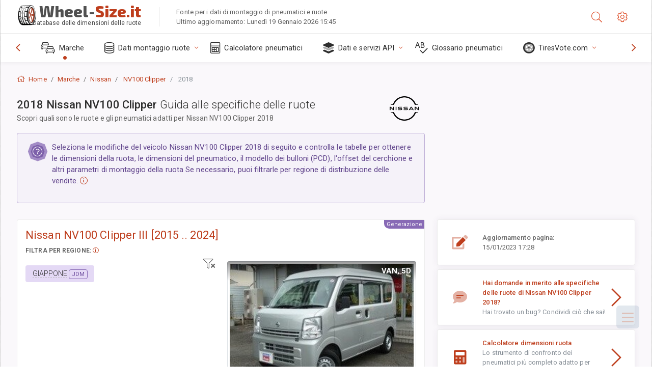

--- FILE ---
content_type: text/html; charset=utf-8
request_url: https://wheel-size.it/size/nissan/nv100-clipper/2018/
body_size: 35049
content:



<!DOCTYPE html>
<html lang="it">
<head>
    <title>2018 Nissan NV100 Clipper - Dimensioni di ruote e pneumatici, PCD, offset e specifiche dei cerchioni | Wheel-Size.it</title>

    <meta charset="utf-8"/>
    <meta http-equiv="X-UA-Compatible" content="IE=edge">
    <meta name="msapplication-tap-highlight" content="no">
    <meta name="viewport" content="width=device-width, initial-scale=1, shrink-to-fit=no, user-scalable=no, minimal-ui">
    <!-- Call App Mode on ios devices -->
    <meta name="apple-mobile-web-app-capable" content="yes"/>
    <meta name="robots" content="index, follow"/>
    <meta name="revisit-after" content="14 days"/>

    <meta name="description" content="Dimensioni delle ruote, PCD, offset e altre specifiche come distanza fori, filettatura (THD), centraggio (CB), ecc, livelli di assetto per Nissan NV100 Clipper 2018. Dati di montaggio pneumatici e ruote. Attrezzatura originale e altre opzioni."/>
    <meta name="keywords" content=""/>

    <!-- search engines verification codes -->
    <meta name="msvalidate.01" content="3EEBDB6187F3428FB33DD2B62E7E007F"/>
    <meta name='yandex-verification' content='58286f17fffb3c72'/>
    
    <!-- end search engines verification codes end-->

    
    <script async src="//pagead2.googlesyndication.com/pagead/js/adsbygoogle.js"></script>
    <script>
        (adsbygoogle = window.adsbygoogle || []).push({
            google_ad_client: "ca-pub-6541539878944517",
            enable_page_level_ads: true
        });
    </script>
    

    
    
    
    <meta property="og:type" content="website"/>
    <meta property="fb:admins" content="100001123248123"/>
    <meta property="og:url" content="//wheel-size.it/size/nissan/nv100-clipper/2018/"/>
    <meta property="og:site_name" content="Wheel-Size.it"/>

    <meta property="og:title" content="2018 Nissan NV100 Clipper - Dimensioni di ruote e pneumatici, PCD, offset e specifiche dei cerchioni"/>
    <meta property="og:description" content="Dimensioni delle ruote, PCD, offset e altre specifiche come distanza fori, filettatura (THD), centraggio (CB), ecc, livelli di assetto per Nissan NV100 Clipper 2018. Dati di montaggio pneumatici e ruote. Attrezzatura originale e altre opzioni.">
    <meta property="car:image" content="https://cdn.wheel-size.com/automobile/body/nissan-nv100-clipper-2015-2024-1748243386.0978732.jpg"/>
    <meta property="car:title" content="Nissan NV100 Clipper 2018"/>

    
    <meta property="og:image" content="https://cdn.wheel-size.com/automobile/body/nissan-nv100-clipper-2015-2024-1748243386.0978732.jpg"/>



    <link rel="shortcut icon" href="/static/img/icons/favicon.ico"/>
    <link rel="home" href="/"/>

    
        <!-- base css -->
        <link id="vendorsbundle" rel="stylesheet" media="screen, print" href="/static/v2/css/A.vendors.bundle.css,qv2.pagespeed.cf.F4-IHlFEYd.css"><!-- smartadmin classes 254kb  / 187 -->
        <link id="appbundle" rel="stylesheet" media="screen, print" href="/static/v2/css/A.app.bundle.css.pagespeed.cf.XfIbSJtNTe.css"><!-- 245 / 144 kb -->
        <link rel="stylesheet" media="screen, print" href="/static/v2/3rd-party/fontawesome5/css/A.all.min.css.pagespeed.cf.ekPGEx00Ek.css"><!-- 173 kb -->
        <link id="mytheme" rel="stylesheet" media="screen, print" href="#">
        <link id="myskin" rel="stylesheet" media="screen, print" href="/static/v2/css/skins/A.skin-master.css.pagespeed.cf.pP_72WqnDW.css"><!-- 8kb -->
        <link rel="stylesheet" media="screen, print" href="/static/v2/css/themes/A.cust-theme-ws.css,qv5.pagespeed.cf.RwmLhI-sGb.css"><!-- color, scheme 99kb / 52 -->
        <link rel="stylesheet" href="/static/v2/css/swiper/A.swiper-bundle.min.css.pagespeed.cf.zafby5TnT4.css"><!-- v 6.3.1, 13.6kb -->
        <link rel="stylesheet" href="/static/v2/css/select2/A.select2.min.css.pagespeed.cf.mV84ukiySX.css"><!-- 16kb -->

        <link rel="stylesheet" media="screen, print" href="/static/v2/css/A.custom.css,,qv9+sprite.css,,qv2,Mcc.PiR3MONidb.css.pagespeed.cf.q7DzNXzya3.css">
        
        <link rel="preconnect" href="https://fonts.googleapis.com">
        <link rel="preconnect" href="https://fonts.gstatic.com" crossorigin>
        <link href="https://fonts.googleapis.com/css2?family=Exo+2:wght@800&family=Roboto+Mono:wght@400;500&display=swap" rel="stylesheet">

    





    

    <!-- Finder styles -->
    <style>#wheel_form .precision-select{position:absolute;left:57px;top:4px;display:none;padding:4px 0;z-index:100}#wheel_form .precision-select .plus-minus{font-size:15px;margin-right:7px;display:block;height:22px;float:left}#wheel_form .precision-select select{width:43px;height:22px;padding:0}</style>

    <link rel="apple-touch-icon" sizes="57x57" href="/static/v2/img/favicon/xapple-icon-57x57.png.pagespeed.ic.9SrS2NYO98.webp">
    <link rel="apple-touch-icon" sizes="60x60" href="/static/v2/img/favicon/xapple-icon-60x60.png.pagespeed.ic.P0iuOjLT8r.webp">
    <link rel="apple-touch-icon" sizes="72x72" href="/static/v2/img/favicon/xapple-icon-72x72.png.pagespeed.ic.UQGP6SV-Yo.webp">
    <link rel="apple-touch-icon" sizes="76x76" href="/static/v2/img/favicon/xapple-icon-76x76.png.pagespeed.ic.6bH_3MaKzp.webp">
    <link rel="apple-touch-icon" sizes="114x114" href="/static/v2/img/favicon/xapple-icon-114x114.png.pagespeed.ic._lgSDAE1Fn.webp">
    <link rel="apple-touch-icon" sizes="120x120" href="/static/v2/img/favicon/xapple-icon-120x120.png.pagespeed.ic.dR_r0bO_4d.webp">
    <link rel="apple-touch-icon-precomposed" href="/static/v2/img/favicon/xapple-icon-120x120.png.pagespeed.ic.dR_r0bO_4d.webp">
    <link rel="apple-touch-icon" sizes="144x144" href="/static/v2/img/favicon/xapple-icon-144x144.png.pagespeed.ic.tKyv2qopM4.webp">
    <link rel="apple-touch-icon" sizes="152x152" href="/static/v2/img/favicon/xapple-icon-152x152.png.pagespeed.ic.isAR7-CBII.webp">
    <link rel="apple-touch-icon" sizes="180x180" href="/static/v2/img/favicon/xapple-icon-180x180.png.pagespeed.ic.BtJfsgrsxh.webp">
    <link rel="icon" type="image/png" sizes="192x192" href="/static/v2/img/favicon/xandroid-icon-192x192.png.pagespeed.ic.vfvSCcyZTt.webp">
    <link rel="icon" type="image/png" sizes="32x32" href="/static/v2/img/favicon/xfavicon-32x32.png.pagespeed.ic.ow39oM4WP2.webp">
    <link rel="icon" type="image/png" sizes="96x96" href="/static/v2/img/favicon/xfavicon-96x96.png.pagespeed.ic.qMKeZEKS1-.webp">
    <link rel="icon" type="image/png" sizes="16x16" href="/static/v2/img/favicon/xfavicon-16x16.png.pagespeed.ic.Dpm9Nvi6nh.webp">
    <link rel="manifest" href="/static/v2/img/favicon/manifest.json">
    <meta name="msapplication-TileColor" content="#ffffff">
    <meta name="msapplication-TileImage" content="/static/v2/img/favicon/ms-icon-144x144.png">
    <meta name="theme-color" content="#ffffff">




    
        <link href="https://www.wheel-size.com/size/nissan/nv100-clipper/2018/" rel="alternate" hreflang="x-default"/>
        <link href="https://razmerkoles.ru/size/nissan/nv100-clipper/2018/" rel="alternate" hreflang="ru"/>
        <link href="https://llantasneumaticos.com/size/nissan/nv100-clipper/2018/" rel="alternate" hreflang="es"/>
        <link href="https://jantes-e-pneus.com/size/nissan/nv100-clipper/2018/" rel="alternate" hreflang="pt-BR"/>
        <link href="https://taille-pneu.com/size/nissan/nv100-clipper/2018/" rel="alternate" hreflang="fr"/>
        <link href="https://wheel-size.cn/size/nissan/nv100-clipper/2018/" rel="alternate" hreflang="zh-Hant"/>
        <link href="https://reifen-groessen.de/size/nissan/nv100-clipper/2018/" rel="alternate" hreflang="de"/>
        <link href="https://wheel-size.jp/size/nissan/nv100-clipper/2018/" rel="alternate" hreflang="ja"/>
        <link href="https://wheel-size.it/size/nissan/nv100-clipper/2018/" rel="alternate" hreflang="it"/>
        <link href="https://wheel-size.gr/size/nissan/nv100-clipper/2018/" rel="alternate" hreflang="el"/>
        <link href="https://wheel-size.kr/size/nissan/nv100-clipper/2018/" rel="alternate" hreflang="ko"/>
        <link href="https://wheel-size.my/size/nissan/nv100-clipper/2018/" rel="alternate" hreflang="ms"/>
        <link href="https://wheel-size.com.tr/size/nissan/nv100-clipper/2018/" rel="alternate" hreflang="tr"/>
        <link href="https://wheel-thai.com/size/nissan/nv100-clipper/2018/" rel="alternate" hreflang="th"/>
        <link href="https://wheel-arabia.com/size/nissan/nv100-clipper/2018/" rel="alternate" hreflang="ar"/>
        <link href="https://rozmiary-opon.pl/size/nissan/nv100-clipper/2018/" rel="alternate" hreflang="pl"/>
    

    
    

    <style>table.table-ws tbody tr td{position:relative}table.table-ws tbody tr td .tire-calc-link{white-space:nowrap}table.table-ws tbody tr td .tire-calc-link a:hover{text-decoration:none}table.table-ws tbody tr td .tire-calc-link span.mark-calc{color:#333;font-weight:normal}table.table-ws tbody tr td .tire-calc-link span.oem{color:#333;font-size:10px;font-weight:normal;display:none;margin:0 3px;border-bottom:1px dashed #333}table.table-ws tbody tr td .tire-calc-link span.link{display:none;margin:0 0 0 3px}table.table-ws tbody tr td .tire-calc-link.active span.mark-calc{color:#be3e1d;font-weight:bold}table.table-ws tbody tr td .tire-calc-link.active span.oem{display:initial}table.table-ws tbody tr td .tire-calc-link.active .icon-bookmark-empty:before{content:"\f02e"}table.table-ws tbody tr td .tire-calc-link.oem span.oem{color:#be3e1d;font-weight:bold;border-bottom:0 dashed #333}table.table-ws tbody tr td .tire-calc-link.oem span.link{display:initial}</style>
    <link href="/static/3rdparty/mashajs/css/v2/A.custom-masha.css.pagespeed.cf.YClnDaPvyU.css" rel="stylesheet">
    <style>.image-desc{padding:10px;text-align:right;background-image:linear-gradient(rgba(0,0,0,.4),rgba(0,0,0,0));border-radius:4px;color:#fff;text-transform:uppercase;font-weight:bold}.carousel-caption.carousel-caption-top{position:absolute;right:0;left:0;max-height:30px;padding-top:0;padding-bottom:0;color:#fff;text-align:center;top:0}.is-pinned .panel-hdr{height:30px;border-bottom:1px solid #3e4c59;border-radius:0 0 16px 16px;box-shadow:0 4px 13px 0 #3e4c59;animation-name:example;animation-duration:1s;animation-timing-function:linear}.is-pinned .panel-hdr h2{line-height:100%}.is-pinned.panel{border:0 solid rgba(0,0,0,.09);background-color:transparent;transition:inherit!important}@keyframes example {
            from {min-height: 3rem!important;}
            to {min-height: 2rem!important;}
        }.panel-hdr-trim-name{font-weight:bold}.panel-hdr-text{position:relative;top:-3px}.region-trim.panel-collapsed .panel-hdr{color:#d3c8c8}.region-trim.panel-collapsed .color-info-400{color:#b39ed0}.region-trim:not(.panel-collapsed) .panel-hdr-trim-name, .region-trim.panel-collapsed:hover .panel-hdr-trim-name {color:#6e4e9e}.region-trim.panel-collapsed:hover .panel-hdr{color:inherit}.region-trim.panel-collapsed .border-info{border-color:#a79e9e!important}.region-engine:hover .text-secondary{color:#000!important;border-color:#000!important}.engines-list-header .region{cursor:pointer;text-decoration:none;border-bottom:1px dashed #fff}.engines-list-header h2{line-height:100%}.panel:not(.panel-collapsed) .fa-chevron-down {display:none}.panel.panel-collapsed .fa-chevron-up{display:none}.block-fitment{background:#fcfaff}.highlighted .block-fitment{background:inherit}</style>
    <style>.page-inner{min-height:50vh}</style>



    

    

    

    <script>
        (function (i, s, o, g, r, a, m) {
            i['GoogleAnalyticsObject'] = r;
            i[r] = i[r] || function () {
                (i[r].q = i[r].q || []).push(arguments)
            }, i[r].l = 1 * new Date();
            a = s.createElement(o),
                    m = s.getElementsByTagName(o)[0];
            a.async = 1;
            a.src = g;
            m.parentNode.insertBefore(a, m)
        })(window, document, 'script', '//www.google-analytics.com/analytics.js', 'ga');
        var domains = [
            'www.wheel-size.com',
            'razmerkoles.ru',
            'llantasneumaticos.com',
            'jantes-e-pneus.com',
            'taille-pneu.com',
            'wheel-size.cn',
            'reifen-groessen.de',
            'wheel-size.it',
            'wheel-size.jp',
            'wheel-arabia.com',
            'wheel-size.gr',
            'wheel-size.kr',
            'wheel-size.my',
            'rozmiary-opon.pl',
            'wheel-thai.com',
            'wheel-size.com.tr'
        ];

        ga('create', 'UA-35890489-1', 'auto', {'allowLinker': true});
        ga('require', 'linker');
        
            ga('linker:autoLink', domains.filter(function (item) {
                return item !== 'wheel-size.it'
            }));
        
        ga('send', 'pageview');

    </script>

    



    

    

    

    
    <link rel="canonical" href="https://wheel-size.it/size/nissan/nv100-clipper/2018/"/>

</head>

    <body class="mod-bg-1 mod-main-boxed mod-skin-light nav-function-top  site-it">
    <!-- DOC: script to save and load page settings -->
    <script>
    /**
     *    This script should be placed right after the body tag for fast execution
     *    Note: the script is written in pure javascript and does not depend on thirdparty library
     **/
    'use strict';

    var classHolder = document.getElementsByTagName("BODY")[0],
        /**
         * Load from localstorage
         **/
        themeSettings = (localStorage.getItem('themeSettings')) ? JSON.parse(localStorage.getItem('themeSettings')) :
            {},
        themeURL = themeSettings.themeURL || '',
        themeOptions = themeSettings.themeOptions || '',
        themeMarket = themeSettings.themeMarket || '',
        systemOutput = themeSettings.systemOutput || '',
        showCalculatedColumns = themeSettings.showCalculatedColumns || '';
    /**
     * Load theme options
     **/
    if (themeSettings.themeOptions) {
        classHolder.className = themeSettings.themeOptions;
        //console.log("%c✔ Theme settings loaded", "color: #148f32");
    } else {
        console.log("%c✔ Heads up! Theme settings is empty or does not exist, loading default settings...", "color: #ed1c24");
    }

    //if (themeSettings.themeURL && !document.getElementById('mytheme')) {
    //    var cssfile = document.createElement('link');
    //    cssfile.id = 'mytheme';
    //    cssfile.rel = 'stylesheet';
    //    cssfile.href = themeURL;
    //    document.getElementsByTagName('head')[0].appendChild(cssfile);

    //} else if (themeSettings.themeURL && document.getElementById('mytheme')) {
    //    document.getElementById('mytheme').href = themeSettings.themeURL;
    //}

    if (themeSettings.systemOutput) {
        if (themeSettings.systemOutput === "imperial"){
            document.body.classList.add("system-imperial");
        }
    }

    if (themeSettings.themeMarket) {
        if (themeSettings.themeMarket){
            document.body.setAttribute("pmChoice", themeSettings.themeMarket);
        }
    }

    if (themeSettings.showCalculatedColumns) {
        if (themeSettings.showCalculatedColumns){
            document.body.classList.add("additional-columns");
        }
    }

    /**
     * Save to localstorage
     **/
    var saveSettings = function (typeSystemOutput='metric') {
        themeSettings.themeOptions = String(classHolder.className).split(/[^\w-]+/).filter(function (item) {
            return /^(nav|header|footer|mod|display)-/i.test(item);
        }).join(' ');
        if (document.getElementById('mytheme')) {
            themeSettings.themeURL = document.getElementById('mytheme').getAttribute("href");
        }
        themeSettings.systemOutput = typeSystemOutput;
        //themeSettings.showCalculatedColumns =
        localStorage.setItem('themeSettings', JSON.stringify(themeSettings));
    }

    var saveOnlyParamSetting = function (param, value) {
        themeSettings = (localStorage.getItem('themeSettings')) ? JSON.parse(localStorage.getItem('themeSettings')) :
            {};
        themeSettings[param] = value;
        localStorage.setItem('themeSettings', JSON.stringify(themeSettings));
    }
    /**
     * Reset settings
     **/
    var resetSettings = function () {

        localStorage.setItem("themeSettings", "");
    }

</script>



    <div class="page-wrapper">
        <div class="page-inner">
            <!-- BEGIN Left Aside -->
            <aside class="page-sidebar">
                
    <!--
    <div class="page-logo">
        <a href="#" class="page-logo-link press-scale-down d-flex align-items-center position-relative"
           data-toggle="modal" data-target="#modal-shortcut">
            <img src="static/images/ws-logo-40.png" alt="" aria-roledescription="logo">
            <span class="page-logo-text mr-1">Wheel-Size.com</span>

        </a>
    </div>
    -->
    <!-- DOC: nav menu layout change shortcut -->
    <div class="hidden-lg-up dropdown-icon-menu position-relative pl-4 pt-3">
        <a href="#" class="alert-primary btn js-waves-off" data-action="toggle" data-class="mobile-nav-on" title="Nascondi navigazione">
            <i class="fal fa-times"></i>
        </a>
    </div>
    <!-- BEGIN PRIMARY NAVIGATION -->
    <nav id="js-primary-nav" class="primary-nav" role="navigation">
        
    <ul id="js-nav-menu" class="nav-menu">
        <li class="nav-title">Menu e opzioni</li>
        <li class="active">
            <a href="/size/" title="Scopri le dimensioni degli pneumatici per il tuo veicolo">
                <i class="fal fa-cars"></i>
                <span class="nav-link-text">Marche</span>
                <span class="dl-ref bg-primary-500 hidden-nav-function-minify hidden-nav-function-top">150+</span>
            </a>
        </li>
        <li class="">
            <a href="#" title="Dati montaggio ruote">
                <i class="fal fa-database"></i>
                <span class="nav-link-text">Dati montaggio ruote</span>
            </a>
            <ul>
                <li>
                    <a href="/pcd/" title="Trova i veicoli corrispondenti in base al modello di bullone" data-filter-tags="">
                        <span class="nav-link-text">Modelli bullone</span>
                    </a>
                </li>
                <li>
                    <a href="/tire/" title="Trova i veicoli corrispondenti in base alle dimensioni degli pneumatici" data-filter-tags="">
                        <span class="nav-link-text">Pneumatici</span>
                    </a>
                </li>
            </ul>
        </li>
        <li class="">
            <a href="/calc/" title="Calcolatore pneumatici">
                <i class="fal fa-calculator"></i>
                <span class="nav-link-text">Calcolatore pneumatici</span>
            </a>
        </li>








        
        <li>
            <a href="#" title="API specifiche ruote">
                <i class="fad fa-layer-group"></i>
                <span class="nav-link-text">Dati e servizi API </span>
            </a>
            <ul>
                <li>
                    <a href="https://developer.wheel-size.com/" title="API specifiche ruote" data-filter-tags="">
                        <span class="nav-link-text">API specifiche ruote <i class="fal fa-external-link"></i></span>
                    </a>
                </li>
                <li>
                    <a href="https://api.wheel-size.com/v1/swagger/" title="" data-filter-tags="">
                        <span class="nav-link-text">Specific API aperta <i class="fal fa-external-link"></i></span>
                    </a>
                </li>
                <li>
                    <a href="https://services.wheel-size.com/" title="" data-filter-tags="">
                        <span class="nav-link-text">Widget per il tuo sito web <i class="fal fa-external-link"></i></span>
                    </a>
                </li>
            </ul>
        </li>
        <li class="">
            <a href="/glossary/" title="Glossario pneumatici" data-filter-tags="">
                <i class="fal fa-spell-check"></i>
                <span class="nav-link-text">Glossario pneumatici</span>
            </a>
        </li>

        <li>
            <a href="#" title="TiresVote.com">
                <i class="fad fa-tire"></i>
                <span class="nav-link-text">TiresVote.com</span>
            </a>
            <ul>
                <li>
                    <a href="https://tiresvote.com/tests/" title="Test pneumatici professionale" data-filter-tags="">
                        <span class="nav-link-text">Test pneumatici professionale <i class="fal fa-external-link"></i></span>
                    </a>
                </li>
                <li>
                    <a href="https://tiresvote.com/top-charts/" title="Classificazione pneumatici" data-filter-tags="">
                        <span class="nav-link-text">Classificazione pneumatici <i class="fal fa-external-link"></i></span>
                    </a>
                </li>
                <li>
                    <a href="https://tiresvote.com/filter/" title="Ricerca pneumatici avanzata" data-filter-tags="">
                        <span class="nav-link-text">Ricerca pneumatici avanzata <i class="fal fa-external-link"></i></span>
                    </a>
                </li>
                <li>
                    <a href="https://tiresvote.com/catalog/" title="Marche di pneumatico" data-filter-tags="">
                        <span class="nav-link-text">Marche di pneumatico <i class="fal fa-external-link"></i></span>
                    </a>
                </li>
            </ul>
        </li>
    </ul>

    </nav>
    <!-- END PRIMARY NAVIGATION -->
    <!-- NAV FOOTER -->
    <div class="nav-footer shadow-top">
        <a href="#" onclick="return false;" data-action="toggle" data-class="nav-function-minify" class="hidden-md-down">
            <i class="ni ni-chevron-right"></i>
            <i class="ni ni-chevron-right"></i>
        </a>
        <ul class="list-table m-auto nav-footer-buttons">
            <li>
                <a href="mailto:info@wheel-size.com" data-toggle="tooltip" data-placement="top" title="Email">
                    <i class="fal fa-envelope"></i>
                </a>
            </li>
        </ul>
    </div>
    <!-- END NAV FOOTER -->

            </aside>
            <!-- END Left Aside -->
            <div class="page-content-wrapper">
                <!-- BEGIN Page Header -->
                <header class="page-header">
                    

    <!-- DOC: mobile button appears during mobile width -->
    <div class="hidden-lg-up">
        <a href="#" class="alert-primary btn press-scale-down" data-action="toggle" data-class="mobile-nav-on">
            <i class="ni ni-menu"></i>
        </a>
    </div>

    <!-- we need this logo when user switches to nav-function-top -->
    <div class="page-logo position-relative" style="top:-7px;">
        <a href="/" title="Home" class="page-logo-link press-scale-down d-flex align-items-center position-relative">
            <img src="/static/v2/images/xws-logo-200.png.pagespeed.ic.ylEagnU7oq.webp" alt="" aria-roledescription="logo" class="position-relative" style="top:4px;">
            <span class="mx-1 fs-xxl ws-logo"><span>Wheel-</span>Size.it</span>
            <span style="bottom:-8px;" class="ws-logo-below position-absolute fs-xs opacity-100 pos-bottom pos-right mr-1 mt-n2 color-fusion-300">Database delle dimensioni delle ruote</span>
        </a>
    </div>


    <div class="pl-5 color-fusion-100 about-ws">
        <div class="">Fonte per i dati di montaggio di pneumatici e ruote</div>
        <div class="d-none d-sm-block">Ultimo aggiornamento: Lunedì 19 Gennaio 2026 15:45</div>
    </div>
    <div class="ml-auto d-flex">
        <!-- activate app search icon (mobile) -->
        <div class="">
            <a id="search-drop" class="header-icon cursor-pointer " title="Modulo di ricerca per modello di veicolo, dimensione di pneumatici o cerchi" data-toggle="collapse" href="#collapseSearch" data-target="#collapseSearch" role="button" aria-expanded="false" aria-controls="collapseSearch">
                <i class="fal fa-search"></i>
            </a>
        </div>
        <!-- app settings -->
        <div>
            <a href="#" class="cursor-pointer header-icon" data-toggle="modal" data-target=".js-modal-settings">
                <i class="fal fa-cog"></i>
            </a>
        </div>
    </div>


                </header>
                <!-- END Page Header -->

                <!-- BEGIN Page Content -->
                <!-- the #js-page-content id is needed for some plugins to initialize -->
                <main id="js-page-content" role="main" class="page-content ">
                    <div class="collapse " id="collapseSearch" style="">
                        
    <div class="bg-white border-faded rounded p-sm-3 p-0 ws-xs-inherit mb-4">
        <h4>
            <span>Modulo di ricerca per modello di veicolo, dimensione di pneumatici o cerchioni</span>
            <small>Seleziona una scheda in basso per ottenere informazioni montaggio per il veicolo oppure per trovare i veicoli che corrispondono ai criteri selezionati.</small>
        </h4>
        <div id="finder">
            

                            <ul class="nav nav-tabs ws-search-tabs" role="tablist">
                                <li class="nav-item">
                                    <a class="nav-link active font-weight-normal px-2 px-sm-3 px-md-3" title="le ruote adatte all'auto" data-toggle="tab" href="#tab_borders_icons-1" role="tab" aria-selected="true"><span class="text-uppercase">Per veicolo</span> <span class="hidden-sm-down d-block font-weight-light text-truncate-lg text-truncate">le ruote adatte all'auto</span></a>
                                </li>
                                <li class="nav-item">
                                    <a class="nav-link font-weight-normal px-2 px-sm-3 px-md-3" title="quali veicoli utilizzano quel tipo di pneumatici" data-toggle="tab" href="#tab_borders_icons-2" role="tab" aria-selected="false"><span class=" text-uppercase">Per dimensioni di pneumatici</span> <span class=" hidden-sm-down d-block font-weight-light text-truncate-lg text-truncate">quali veicoli utilizzano quel tipo di pneumatici</span></a>
                                </li>
                                <li class="nav-item">
                                    <a class="nav-link font-weight-normal px-2 px-sm-3 px-md-3" title="quali veicoli utilizzano quel tipo di cerchione" data-toggle="tab" href="#tab_borders_icons-3" role="tab" aria-selected="false"><span class="text-uppercase">Per dimensioni del cerchione</span> <span class="hidden-sm-down d-block font-weight-light text-truncate-lg text-truncate">quali veicoli utilizzano quel tipo di cerchione</span></a>
                                </li>
                            </ul>
                            <div class="tab-content py-3 px-0 px-sm-3">
                                <div class="tab-pane fade active show" id="tab_borders_icons-1" role="tabpanel">
                                    


<h6>Specifica marca, anno e modello per trovare il tipo di ruote corrispondenti:</h6>
<form id="vehicle_form" action="/finder/search/by_model/" method="get" class="wheel-form">
    <div class="row">
        <div class="col-sm-3 pb-2">
            <select id="auto_vendor" name="make" class="js-select2-icons form-control w-100 selectpicker bootstrap-select" data-text="Marca">
                <option selected="selected" value="">Marca</option>
            </select>
        </div>
        <div class="col-sm-2 pb-2">
            <select id="auto_year" name="year" class="select2 form-control w-100 selectpicker bootstrap-select" disabled>
                <option selected="selected" value="">Anno</option>
            </select>
        </div>
        <div class="col-sm-3 pb-2">
            <select id="auto_model" name="model" class="select2 form-control w-100 selectpicker bootstrap-select" disabled>
                <option selected="selected" value="">Modello</option>
            </select>
        </div>
        <div class="col-sm-1">
            <i class="fa-3x finder-redirecting fad fa-tire d-none"></i>
        </div>
    </div>
</form>

                                </div>
                                <div class="tab-pane fade" id="tab_borders_icons-2" role="tabpanel">
                                    <div class="tire-form-pane tire-metric">
                                        


    <div class="float-right pb-2 ml-2">
        <a class="change-system text-nowrap" href="#">
            <span class="color-fusion-500 opacity-50 hidden-sm-down" style="border-bottom: 1px dashed #ddd;">Passa al sistema di dimensionamento dei pneumatici LT-High Flotation</span>
            <span class="color-fusion-500 opacity-50 hidden-md-up" style="border-bottom: 1px dashed #ddd;">LT-High Flotation</span>
            <i class="fad fa-exchange"></i>
        </a>
    </div>
    <h6>Specifica i valori per i campi sottostanti per trovare i veicoli corrispondenti:</h6>
    <div class="clearfix"></div>


<form id="tire_form" action="/finder/search/by_tire/" method="get" class="wheel-form">


    <div class="row">
        <div class="col-sm-3 pb-2">
            <select class="select2 form-control w-100 selectpicker bootstrap-select" id="tf_tire_width" name="tire_width">
                <option selected="selected" value="">Larghezza pneumatico</option>
            </select>
        </div>
        <div class="col-sm-3 pb-2">
            <select class="select2 form-control w-100 selectpicker bootstrap-select" id="tf_aspect_ratio" name="aspect_ratio" disabled>
                <option selected="selected" value="">Rapporto di aspetto</option>
            </select>
        </div>
        <div class="col-sm-3 pb-2">
            <select class="select2 form-control w-100 selectpicker bootstrap-select" id="tf_rim_diameter" name="rim_diameter" disabled>
                <option selected="selected" value="">Diametro cerchione</option>
            </select>
        </div>
    </div>

</form>

<!-- block below appears only after successful search -->
<div class="ajax-result" id="ajax-tab-2"></div>

                                    </div>
                                    <div class="tire-form-pane tire-flotation d-none">
                                        



<form id="tire_form_hf" action="/finder/search/by_hf_tire/" method="get" class="wheel-form">
    <div class="float-right pb-2">
        <a class="change-system float-right" href="#">
            <span class="color-fusion-500 opacity-50 hidden-sm-down" style="border-bottom: 1px dashed #ddd;">Passa al sistema di dimensionamento pneumatici metrico ISO</span>
            <span class="color-fusion-500 opacity-50 hidden-md-up" style="border-bottom: 1px dashed #ddd;">ISO Metric</span>
            <i class="fad fa-exchange"></i>
        </a>
    </div>
    <h6 class="title">Specifica i valori per i campi sottostanti per trovare i veicoli corrispondenti:</h6>

    <div class="row">
        <div class="col-sm-3 pb-2">
        <select class="select2 form-control w-100 selectpicker bootstrap-select" id="tf_tire_diameter" name="tire_diameter">
            <option selected="selected" value="">Diametro pneumatico</option>
        </select>
        </div>
        <div class="col-sm-3 pb-2">
            <select class="select2 form-control w-100 selectpicker bootstrap-select" id="tf_tire_section_width" name="tire_section_width" disabled>
                <option selected="selected" value="">Larghezza pneumatico</option>
            </select>
        </div>
        <div class="col-sm-3 pb-2">
            <select class="select2 form-control w-100 selectpicker bootstrap-select" id="tf_rim_diameter_hf" name="rim_diameter_hf" disabled>
                <option selected="selected" value="">Diametro cerchione</option>
            </select>
        </div>

    </div>
</form>

<!-- block below appears only after successful search -->
<div class="ajax-result" id="ajax-tab-4"></div>

                                    </div>
                                </div>
                                <div class="tab-pane fade" id="tab_borders_icons-3" role="tabpanel">
                                    


<form id="wheel_form" action="/finder/search/by_rim/" method="get" class="wheel-form">
    <h6>Specifica i valori per i campi sottostanti per trovare i veicoli corrispondenti:</h6>

    <div class="row ">
        <div class="col-sm-2 pb-2">
            <select class="select2 form-control w-100 selectpicker bootstrap-select" id="wf_rim_diameter" name="rim_diameter">
                <option selected="selected" value="">Diametro cerchione</option>
            </select>
        </div>
        <div class="col-sm-2 pb-2">
            <select class="select2 form-control w-100 selectpicker bootstrap-select" id="wf_rim_width" name="rim_width" disabled>
                <option selected="selected" value="">Larghezza cerchione</option>
            </select>
        </div>
        <div class="col-sm-2 pb-2">
            <select class="select2 form-control selectpicker bootstrap-select" id="wf_offset" name="offset" disabled>
                <option selected="selected" value="">Offset</option>
            </select>

            <div class="precision-select offset-precision">
                <input type="hidden" name="offset_min"/>
                <input type="hidden" name="offset_max"/>

                <span class="plus-minus">±</span>
                <select name="offset_precision">
                    <option value="0" selected="selected">0</option>
                    <option value="1">1</option>
                    <option value="2">2</option>
                    <option value="3">3</option>
                    <option value="4">4</option>
                    <option value="5">5</option>
                    <option value="6">6</option>
                    <option value="7">7</option>
                    <option value="8">8</option>
                    <option value="9">9</option>
                    <option value="10">10</option>
                    <option value="15">15</option>
                    <option value="20">20</option>
                    <option value="30">30</option>
                    <option value="50">50</option>
                </select>
            </div>
        </div>


        <div class="col-sm-2 pb-2">
            <select class="select2 form-control selectpicker bootstrap-select" id="wf_cb" name="cb" disabled>
                <option selected="selected" value="">Centraggio</option>
            </select>

            <div class="precision-select cb-precision">
                <input type="hidden" name="cb_min"/>
                <input type="hidden" name="cb_max"/>

                <span class="plus-minus">±</span>
                <select name="cb_precision">
                    <option value="0" selected="selected">0</option>
                    <option value="1">1</option>
                    <option value="2">2</option>
                    <option value="3">3</option>
                    <option value="4">4</option>
                    <option value="5">5</option>
                    <option value="6">6</option>
                    <option value="7">7</option>
                    <option value="8">8</option>
                    <option value="9">9</option>
                    <option value="10">10</option>
                    <option value="15">15</option>
                    <option value="20">20</option>
                    <option value="30">30</option>
                    <option value="50">50</option>
                </select>
            </div>
        </div>
        <div class="col-sm-2 pb-2">
            <select class="select2 form-control w-100 selectpicker bootstrap-select" id="wf_bolt_pattern" name="bolt_pattern" disabled>
                <option selected="selected" value="">Distanza fori</option>
            </select>
        </div>
    </div>
</form>
<div class="ajax-result" id="ajax-tab-3"></div>

                                </div>
                            </div>

        </div>
    </div>


                    </div>

                    
    <div class="row">
        <div class="col-md-12 col-sm-12 col-lg-12">
            <ol class="breadcrumb page-breadcrumb" itemscope itemtype="https://schema.org/BreadcrumbList">
                <li class="breadcrumb-item" itemscope itemtype="https://schema.org/ListItem" itemprop="itemListElement"><a itemprop="item" href="/"><i class="fal fa-home mr-1 fs-md"></i> <span itemprop="name">Home</span></a>
                    <meta itemprop="position" content="1"/>
                </li>
                <li class="breadcrumb-item" itemscope itemtype="https://schema.org/ListItem" itemprop="itemListElement"><a itemprop="item" href="/size/"><span itemprop="name">Marche</span></a>
                    <meta itemprop="position" content="2"/>
                </li>
                <li class="breadcrumb-item" itemscope itemtype="https://schema.org/ListItem" itemprop="itemListElement"><a itemprop="item" href="/size/nissan/"><span itemprop="name">Nissan</span></a>
                    <meta itemprop="position" content="3"/>
                </li>
                <li class="breadcrumb-item" itemscope itemtype="https://schema.org/ListItem" itemprop="itemListElement">
                    <a itemprop="item" href="/size/nissan/nv100-clipper/" title="Specifiche ruote per NV100 Clipper Nissan"><span itemprop="name">NV100 Clipper</span></a>
                    <meta itemprop="position" content="4"/>
                </li>
                <li class="breadcrumb-item active" itemscope itemtype="https://schema.org/ListItem" itemprop="itemListElement">
                    <span itemprop="name">2018</span>
                    <meta itemprop="position" content="5"/>
                </li>
            </ol>
        </div>
    </div>


                    

    <div class="row">
        <div class="col-md-12 col-sm-12 col-lg-8">
            <div class="subheader mb-3">
                <h1 class="subheader-title" id="title-header" data-site="wheel-size.it" data-model-name="NV100 Clipper" data-model="nv100-clipper" data-make-name="Nissan" data-make="nissan" data-year="2018" data-cartype="commercial">
                    <span class="fw-500">2018 Nissan NV100 Clipper</span>
                    <span class="fw-300 d-block d-sm-inline">Guida alle specifiche delle ruote</span>
                    <small>Scopri quali sono le ruote e gli pneumatici adatti per Nissan NV100 Clipper 2018</small>
                </h1>
                
                    <img src="https://cdn.wheel-size.com/automobile/manufacturer/nissan-1632742769.6952765.png" style="width:64px;" class="figure-img img-fluid rounded float-right float-sm-none mr-2" alt="Nissan"/>
                
            </div>
            <div class="hidden-md-up">
<script async src="https://pagead2.googlesyndication.com/pagead/js/adsbygoogle.js?client=ca-pub-6541539878944517" crossorigin="anonymous"></script>
<!-- WS-DATA-1 -->
<ins class="adsbygoogle" style="display:block" data-ad-client="ca-pub-6541539878944517" data-ad-slot="2299771101" data-ad-format="auto" data-full-width-responsive="true"></ins>
<script>
     (adsbygoogle = window.adsbygoogle || []).push({});
</script>
<div style="height:10px;"></div>
</div>

            
            <div class="alert alert-info fs-lg">
                <div class="d-flex flex-start w-100">
                    <div class="mr-2 hidden-sm-down">
                        <span class="icon-stack icon-stack-lg">
                            <i class="base-14 icon-stack-3x color-info-300"></i>
                            <i class="base-14 icon-stack-2x color-info-700 opacity-70"></i>
                            <i class="fal fa-question-circle icon-stack-1x text-white opacity-90"></i>
                        </span>
                    </div>
                    <div class="d-flex flex-fill">
                        <div class="flex-fill">
                            <div class="pb-3">
                                Seleziona le modifiche del veicolo Nissan NV100 Clipper 2018 di seguito e controlla le tabelle per ottenere le dimensioni della ruota, le dimensioni del pneumatico, il modello dei bulloni (PCD), l'offset del cerchione e altri parametri di montaggio della ruota
                                
                                Se necessario, puoi filtrarle per regione di distribuzione delle vendite.
                                <i class="fal fa-info-circle cursor-pointer color-primary-500" data-title="Regione di vendita" data-toggle="popover-helper" data-placement="top" data-popover-content="#helper-regions"></i>

                            </div>

                        </div>
                    </div>
                </div>
            </div>
            


            
        </div>

        
    </div>



                    
    
    
        <div class="row">
            <div class="col-md-12 col-sm-12 col-lg-8" itemscope itemtype="http://schema.org/ItemPage">
                



    
    
    <div class="row">
        <div class="col-sm-12">
            <div class="position-relative">
                
                    
                        <div class="gen-item mb-5" id="gen-iii-2015-2024-header">
                            <div class="row-eq-height">
                                <!-- GEN WITH REGIONS FILTER -->
                                




                                <div class="bg-white border-faded rounded p-sm-3 p-0 ws-xs-inherit position-relative">

                                        
                                            <a href="/size/nissan/nv100-clipper/2015-2024/"><h2 id="generation-iii-2015-2024" class="text-right-sm text-left fw-400">Nissan NV100 Clipper <span class="text-nowrap">III [2015 .. 2024] </span></h2></a>
                                        

                                        <span class="hidden-sm-down badge bg-primary-500 position-absolute pos-top pos-right fw-400 mb-1" style="background-color: #886ab5; border-radius: 0; border-bottom-left-radius: 10px;">Generazione</span>

                                    <div class="mb-1 text-uppercase fs-xs font-weight-bold">Filtra per regione:
                                        <i class="fal fa-info-circle cursor-pointer color-primary-500" data-title="Regione di vendita" data-toggle="popover-helper" data-placement="top" data-popover-content="#helper-regions"></i>

                                    </div>
                                    <div class="panel-container show">
                                        <div class="panel-content">
                                            <div class="row">
                                                <div class="col-sm-6 order-2 order-sm-1">

                                                    <div class="float-right">
                                                        <div class="fa-layers fa-15x fa-fw remove-filters cursor-pointer position-relative" data-toggle="tooltip" data-original-title="Annulla filtro" data-generation="iii-2015-2024">
                                                            <span class="fal fa-filter"></span>
                                                            <span class="fas fs-xs fa-times position-absolute" style="bottom: 5px; right: 0;"></span>
                                                        </div>
                                                    </div>



                                                    <!-- REGIONS-->
                                                    <div class="market-filter d-flex flex-wrap flex-row align-content-start  mt-3 mb-3 gen-iii-2015-2024" data-generation="iii-2015-2024">
                                                        
                                                        
                                                            
                                                                <div class="alert-info fs-md fw-300 text-uppercase item flex-auto mr-2 mb-2 btn-sm ajax-action color-fusion-500 waves-effect waves-themed region-jdm" data-region="jdm" data-regiontitle="Giappone" data-generation="iii-2015-2024" data-toggle="popover_" data-trigger="hover" data-placement="top" data-html="true" data-content="<img src='[data-uri]' alt='Giappone' width='60'>" data-original-title="Giappone">
                                                                    <span class="ajax-link">Giappone</span>
                                                                    <span class="badge border border-info color-info-700 fw-400 fs-nano">JDM</span>
                                                                </div>
                                                            
                                                        
                                                    </div>
                                                    <!-- END REGIONS-->


                                                </div>

                                                <!-- GENERATION IMAGES -->
                                                <div class="col-sm-6 order-1 order-sm-2">
                                                    <div class="py-2 py-md-2 w-100">
                                                        
                                                            <div id="carouselGenerationCaptions-iii" class="carousel carousel-fade slide" data-ride="carousel">
                                                                
                                                                <div class="carousel-inner">


                                                                    
                                                                        <div class="carousel-item active">
                                                                            
                                                                                
                                                                                    <img src="https://cdn.wheel-size.com/thumbs/dd/6a/dd6ad664e7a33b908ce8eaefa163cb0b.jpg" class="d-block w-100 img-fluid img-thumbnail" alt="Nissan NV100 Clipper III Van" title="Nissan NV100 Clipper III [2015 .. 2024] ">
                                                                                
                                                                            
                                                                            <div class="carousel-caption carousel-caption-top">
                                                                                <h5 class="image-desc">Van, 5d</h5>
                                                                            </div>
                                                                        </div>
                                                                    
                                                                </div>
                                                                
                                                            </div>
                                                        

                                                    </div>
                                                </div>
                                                <!-- END GENERATION IMAGES -->
                                            </div>
                                        </div>
                                    </div>
                                </div>

                                <div class="clearfix"></div>
                                <div class="py-sm-3 py-1"></div>


                                <!-- GEN WITH REGIONS FILTER -->
                            </div>

                            <script async src="https://pagead2.googlesyndication.com/pagead/js/adsbygoogle.js?client=ca-pub-6541539878944517" crossorigin="anonymous"></script>
<!-- WS-DATA-2 -->
<ins class="adsbygoogle" style="display:block" data-ad-client="ca-pub-6541539878944517" data-ad-slot="9214348028" data-ad-format="auto"></ins>
<script>
     (adsbygoogle = window.adsbygoogle || []).push({});
</script>
<div style="height:10px;"></div>

                            

                            

                                <!-- show only vehicles of the current generation-->
                                
                                    

                                    <div class="position-relative">
                                        <div data-hash="gen-iii-2015-2024" class="panel engines-list-header gen-iii-2015-2024 mb-0" style="position: sticky; top: -1px; z-index: 10;">
                                            <div class="panel-hdr bg-gray-700">
                                                <h2 class="text-white fw-400">
                                                    <span class="hidden-sm-down pr-1">2018 Nissan NV100 Clipper</span> III [2015 .. 2024]
                                                    -
                                                    Modifiche
                                                    <span class="ml-2 region cursor-pointer"></span>
                                                </h2>
                                                <div class="cursor-pointer" data-toggle="modal" data-target=".js-modal-nav-page" role="button"><i class="fal fa-bars fa-2x color-white ml-1"></i></div>
                                            </div>
                                        </div>

                                        <!-- show filter region-->
                                        <div class="d-inline-block strike badge bg-primary-500 color-white remove-filters filter-item text-uppercase fs-xl cursor-pointer my-3 fade d-none complete-0" data-generation="iii-2015-2024">
                                            <span></span> <i class="fal fa-times"></i>
                                        </div>

                                        <!-- HELPER BLOCK if no active vehicles for selected region -->
                                        <div class="fade no-trims-warning d-none d-inline-block complete-0_ pb-2" role="alert" data-generation="iii-2015-2024" data-text="Nessuna modifica del veicolo trovata per la regione selezionata. Deseleziona il filtro per visualizzare tutte le tabelle di dati espanse.">
                                                <div class="ml-3" data-dismiss="alert">
                                                    <span></span>
                                                </div>
                                        </div>
                                        <!-- END HELPER BLOCK -->




                                        

                                        

                                        <!-- NAVIGATION LIST OF ENGINES -->
                                        



                                    <div class="panel engines-list gen-iii-2015-2024">
                                        <div class="panel-container show">
                                            <div class="panel-content">
                                                <div class="">
                                                    
                                                        <div class="mt-2">
                                                            <h5>Benzina:</h5>
                                                            
                                                            
                                                                
                                                                    
                                                                        <a title="Nissan NV100 Clipper III [2015 .. 2024]  0.7i (HBD-DR17V) - Guida alle specifiche delle ruote" href="#trim-iii-2015-2024-07i-hbd-dr17v-48-890" class="js-scroll-trigger btn mb-2 mr-1 btn-lg btn-outline-primary waves-effect waves-themed region-engine region-engine-jdm" style="min-width: 120px;">
                                                                            <span class="position-relative" style="top:6px;">0.7i (HBD-DR17V)
                                                                                
                                                                                
                                                                            </span>

                                                                            
                                                                                <span class="badge bg-primary-200 position-absolute pos-top pos-left fs-sm border-bottom-right-radius-4 font-weight-light">I3</span>
                                                                            
                                                                            
                                                                                
                                                                                    <span data-toggle="tooltip" data-placement="top" data-original-title="48hp | 36kW | 49PS" class="position-absolute pos-top pos-right mr-1 fs-sm font-weight-light">48hp</span>
                                                                                
                                                                            
                                                                        </a>
                                                                    
                                                                
                                                            
                                                                
                                                                    
                                                                        <a title="Nissan NV100 Clipper III [2015 .. 2024]  0.7i Turbo (EBD-DR17V) - Guida alle specifiche delle ruote" href="#trim-iii-2015-2024-07i-turbo-ebd-dr17v-63-891" class="js-scroll-trigger btn mb-2 mr-1 btn-lg btn-outline-primary waves-effect waves-themed region-engine region-engine-jdm" style="min-width: 120px;">
                                                                            <span class="position-relative" style="top:6px;">0.7i Turbo (EBD-DR17V)
                                                                                
                                                                                
                                                                            </span>

                                                                            
                                                                                <span class="badge bg-primary-200 position-absolute pos-top pos-left fs-sm border-bottom-right-radius-4 font-weight-light">I3</span>
                                                                            
                                                                            
                                                                                
                                                                                    <span data-toggle="tooltip" data-placement="top" data-original-title="63hp | 47kW | 64PS" class="position-absolute pos-top pos-right mr-1 fs-sm font-weight-light">63hp</span>
                                                                                
                                                                            
                                                                        </a>
                                                                    
                                                                
                                                            
                                                        </div>
                                                    
                                                </div>
                                            </div>
                                        </div>
                                    </div>

                                        <!-- END NAVIGATION LIST -->


                                        <!-- TRIMS LIST WITH DATA -->
                                        <div class="trims-list gen-iii-2015-2024">
                                            
                                                
                                                    
                                                        
                                                        <div class="panel mb-3 border region-trim region-trim-jdm" id="trim-iii-2015-2024-07i-hbd-dr17v-48-890">
                                                            <!-- TRIM HEADER -->
                                                            




<div class="panel-hdr bg-white cursor-pointer position-relative" data-action="panel-collapse">
    <h4 class="panel-hdr-text pb-0 mb-0 text-uppercase fw-400 overflow-hidden">
        <span class="hidden-sm-down">Nissan NV100 Clipper III [2015 .. 2024]</span>
        <span data-trim-name="0.7i (HBD-DR17V)" class="panel-hdr-trim-name mx-0 mx-sm-1 color-info-400 fs-xl text-truncate text-truncate-lg d-block">0.7i (HBD-DR17V)</span>

        
        <i class="hidden-sm-down" id="9b9bc812427fab0f52dd3463248da3ba"></i>
    </h4>
    <span class="position-absolute pos-left pos-bottom pl-3 fs-xs color-fusion-500 opacity-70">
        
            
                48 hp
            
        
    </span>
    <div class="panel-toolbar">
        
            <span class="badge border fs-xs color-info-700 fw-400 mr-2">
                JDM</span>
        

        
    </div>

    <div class="panel-toolbar">
        <i class="fal fa-chevron-down"></i>
        <i class="fal fa-chevron-up"></i>
    </div>
</div>


                                                            <!-- END TRIM HEADER -->

                                                            



<div class="panel-container pb-sm-3 pb-0 show block-fitment">
    <div class="panel-content">
        <span class="float-right">
            <a href="#" class="cursor-pointer fs-xl fs-b" data-toggle="modal" data-target=".js-modal-settings">
                <i class="fal fa-cog"></i>
            </a>
        </span>
        <div class="row data-parameters mb-2">
            <div class="col-sm-6">
                <ul class="parameter-list parameter-list-left fa-ul ml-4 mb-0">
                    
                        <!-- BODY CODE -->
                        <li class="element-parameter">
                            <span class="fa-li">
                                <i class="fal fa-angle-right color-fusion-50"></i>
                            </span>
                            <span class="parameter-name">Codice modello / Giappone
                            </span>: HBD-DR17V
                        </li>
                    

                    <!-- GENERATION -->
                    <li class="element-parameter">
                        <span class="fa-li">
                            <i class="fal fa-angle-right color-fusion-50"></i>
                        </span>

                        <span class="parameter-name">Generazione</span>:
                        III [2015 .. 2024]

                        

                            
                                <span class="cursor-pointer image-enlarge color-primary-500 p-1" data-toggle="modal" data-target="#wsModal" data-src="https://cdn.wheel-size.com/automobile/body/nissan-nv100-clipper-2015-2024-1748243386.0978732.jpg" data-alt="Van">
                                    <i class="fal fa-image"></i>
                                </span>
                            
                        
                    </li>

                    <!-- TRIM PRODUCTION-->
                    <li class="element-parameter">
                        <span class="fa-li"><i class="fal fa-angle-right color-fusion-50"></i></span>

                        <span class="parameter-name">Produzione</span>:
                        [2015
                        .. 2021]
                    </li>

                    <!-- REGIONS-->
                    <li class="element-parameter">
                        <span class="fa-li"><i class="fad fa-angle-right color-fusion-50"></i></span>
                        <div class="cursor-pointer" data-title="Regioni vendite" data-toggle="popover-helper" data-placement="top" data-popover-content="#helper-regions">
                            <span class="parameter-name">Regioni vendite</span>:

                            
                                <span class="cursor-pointer as_link" data-toggle="tooltip" data-placement="right" data-original-title="JDM">Giappone</span>
                            
                        </div>
                    </li>



                    <!-- POWER -->
                    <li class="element-parameter">
                        <span class="fa-li"><i class="fad fa-angle-right color-fusion-50"></i></span>
                        <div class="cursor-pointer" data-title="Potenza" data-toggle="popover-helper" data-placement="top" data-popover-content="#helper-power">

                            <span class="parameter-name">Potenza</span>:
                            
                                
                                    <span class="ws-power-value">48 hp</span>
                                    <span class="stick-divider">|</span>
                                    <span class="ws-power-value">36 kW</span>
                                    <span class="stick-divider">|</span>
                                    <span class="ws-power-value">49 PS</span>
                                
                            
                        </div>

                        
                    </li>

                    <!-- ENGINE -->
                    <li class="element-parameter">
                <span class="fa-li"><i class="fal fa-angle-right color-fusion-50"></i></span>

                        <span class="parameter-name">Motore</span>:
                        
                            0.7 L,
                        

                        
                            
                                <span id="209f687dd7">
                                    <i class="fal fa-spinner fa-spin"></i>
                                </span>
                                , 
                                Benzina
                            
                        

                    </li>

                    <!-- OPTIONS -->
                    
                        <li class="element-parameter">
                    <span class="fa-li"><i class="fal fa-angle-right color-fusion-50"></i></span>

                            <span class="parameter-name">Livelli assetto</span>:
                            DX, GX
                        </li>
                    

                    <!-- CAR BODY TYPES -->
                    


                </ul>
            </div>
            <div class="col-sm-6">
                <ul class="parameter-list parameter-list-right fa-ul ml-4 mb-0">

                    <!-- CENTER BORE-->
                    <li class="element-parameter cursor-pointer">
                <span class="fa-li">
                    <i class="fad fa-angle-right color-fusion-50"></i>
                </span>
                        <div class="cursor-pointer d-inline-block" data-title="Centraggio" data-toggle="popover-helper" data-placement="top" data-popover-content="#helper-center-bore">
                            <span class="parameter-name as-link">Centraggio / Centraggio mozzo</span>:
                            
                                
                                    
                                        <span class="text-nowrap">
                                        <span id="d465144c47">
                                            <i class="fal fa-spinner fa-spin"></i>
                                        </span>
                                        </span>
                                    
                                
                            
                        </div>
                        
                    </li>

                    <!-- PCD -->
                    
                    <li class="element-parameter">
        <span class="fa-li"><i class="fad fa-angle-right color-fusion-50"></i></span>
                        <div class="cursor-pointer d-inline-block" data-title="Distanza fori (PCD)" data-toggle="popover-helper" data-placement="top" data-popover-content="#helper-pcd">
                            <span class="parameter-name as-link">Distanza fori (PCD)</span>:
                            
                                
                                    
                                        <span class="da38d418eb">
                                    <i class="fal fa-spinner fa-spin"></i>
                                </span>
                                        
                                    
                                
                            
                        </div>

                        
                    </li>
                    <!-- WHEEL FASTENERS -->
                    <li class="element-parameter">
                <span class="fa-li">
                    <i class="fad fa-angle-right color-fusion-50"></i>
                </span>
                        <div class="cursor-pointer d-inline-block" data-title="Fissaggio ruote" data-toggle="popover-helper" data-placement="top" data-popover-content="#helper-wheel-fasteners">
                            <span class="parameter-name as-link">Fissaggio ruote</span>:
                            
                                Dadi per ruote
                            
                        </div>

                        
                    </li>


                    <!-- THREAD SIZE-->
                    <li class="element-parameter">
                        <span class="fa-li"><i class="fad fa-angle-right color-fusion-50"></i></span>
                        <div class="cursor-pointer d-inline-block" data-title="Filettatura" data-toggle="popover-helper" data-placement="top" data-popover-content="#helper-thread-size">
                            <span class="parameter-name as-link">
                                Filettatura:
                            </span>

                            
                                
                                    <span id="8a98126e2e">
                                <i class="fal fa-spinner fa-spin"></i>
                            </span>
                                
                            
                        </div>

                        
                    </li>


                    <!-- WHEEL TORQUE -->
                    
                    <li class="element-parameter">
                        <span class="fa-li"><i class="fad fa-angle-right color-fusion-50"></i></span>
                        <div class="cursor-pointer d-inline-block" data-title="Coppia di serraggio ruota" data-toggle="popover-helper" data-placement="top" data-popover-content="#helper-wheel-torque">
                            <span class="parameter-name as-link">Coppia di serraggio ruota</span>:
                            
                                
                                    <span id="e8c77bf3fb" class="metric">
                                <i class="fal fa-spinner fa-spin"></i>
                            </span>
                                    <span id="b14cfa9101" class="imperial">
                                <i class="fal fa-spinner fa-spin"></i>
                            </span>
                                
                            
                        </div>

                        
                    </li>
                </ul>
            </div>
        </div>
        <!-- table starts -->


        <div class="mb-0 row-indent">
            <div class="text-right p-1 d-md-none">
                <i data-toggle="tooltip" data-placement="right" data-original-title="Scorri a destra" class="fal fa-hand-point-right "></i>
            </div>

            






<table data-vehicle="c3bf22170c" class="table-ws rounded-top table-scroll text-nowrap my-table shadow-5- w-100 table m-0 d-sm-table table-responsive" style="">
    <thead class="text-uppercase color-fusion-100" style="letter-spacing: .08em;  background: #fff;">
        <tr>

            <th class="data-th-tire border-bottom-0 pl-5 pl-sm-4" style="width:220px;">
                <span class="ws-table-caption cursor-pointer" data-toggle="popover-helper" data-placement="top" data-title="Pneumatico" data-popover-content="#helper-tire">Pneumatico</span>
                <span class="text-lowercase fw-300 d-block">&nbsp;</span>
            </th>

            <th class="data-th-rim border-bottom-0 pl-sm-4">
                <span class="ws-table-caption cursor-pointer" data-toggle="popover-helper" data-placement="top" data-title="Cerchione" data-popover-content="#helper-rims">Cerchione</span>
                <span class="text-lowercase fw-300 d-block">&nbsp;</span>
            </th>

            <th class="data-th-offset border-bottom-0 text-center">
                <span class="ws-table-caption ws-word-new-line cursor-pointer" data-toggle="popover-helper" data-placement="top" data-title="Offset" data-popover-content="#helper-offset">Raggio offset</span>
                <span class="text-lowercase fw-300 d-block">mm</span>
            </th>

            <th class="data-th-backspacing border-bottom-0 text-center column-calculated">
                <span class="ws-table-caption cursor-pointer" data-toggle="popover-helper" data-placement="top" data-title="Backspace" data-popover-content="#helper-backspacing">Backspace</span>
                <span class="text-lowercase fw-300 d-block">
                    <span class="metric">mm</span> <span class="imperial">pollici</span>
                </span>
            </th>

            <th class="data-th-weight border-bottom-0 text-center column-calculated">
                <span class="ws-table-caption cursor-pointer ws-word-new-line" data-toggle="popover-helper" data-placement="top" data-title="Peso dei pneumatici" data-popover-content="#helper-weight">Peso dei pneumatici</span>
                <span class="text-lowercase fw-300 d-block">
                    <span class="metric">kg</span> <span class="imperial">lb</span>
                </span>
            </th>

            <th class="data-th-pressure border-bottom-0 text-center cursor-pointer" data-toggle="popover-helper" data-placement="top" data-title="Pressione pneumatico" data-popover-content="#helper-pressure">
                <img src="[data-uri]" class="width-1 mb-1" alt="Pressione pneumatico (anteriore/posteriore)">
                <span class="text-lowercase fw-300 d-block">
                    <span class="metric">barra</span> <span class="imperial">psi</span>
                </span>
            </th>

            <th class="data-th-calc border-bottom-0 text-center">
                <span class="cursor-pointer" data-toggle="tooltip" data-placement="left" data-original-title="Calcolatore ruota" data-popover-content="#helper-calc">
                    <i class="fal fa-info-circle"></i>
                </span>
            </th>

            <th class="ws-admin-hash-link-td text-center position-relative">
                <span style="top: -10px; right: -17px; font-size: 18px;" class="show-column-calculated cursor-pointer btn-link btn-sm position-absolute hidden-sm-down">
                    <i class="fad fa-arrow-alt-to-right"></i>
                </span>
            </th>
        </tr>
    </thead>

    <tbody data-vehicle="052120049048048">
    

        <tr id="213895" class="stock">

            <td class="data-tire text-nowrap position-relative pl-5 pl-sm-4">
                <span>

                    
                    <span class="rounded-mobile-br badge badge-primary position-absolute pos-left pos-top float-none mt-0 font-weight-normal cursor-pointer" data-toggle="tooltip" data-placement="right" data-original-title="Attrezzatura originale" data-popover-content="#helper-icons">OE</span>
                    

                    <span class="cursor-pointer" data-html="true" data-toggle="popover-helper" data-placement="right" data-trigger="hover" data-original-title="" data-tire='{
                              
                              
                                "Peso stimato": ["6.08 kg ±10%", "13.4 lb ±10%"],
                              
                              
                          }' data-popover-content-additional="Light Truck Metric">

                        
                        <span>LT145/80R12</span>
                        

                        

                    </span>

                    
                    
                    <span class="tire_load_index badge border border-secondary text-secondary cursor-pointer" data-html="true" data-original-title="Indice di carico e codice di velocità" data-toggle="popover-helper" data-placement="right" data-trigger="hover" data-popover-content="#helper-loadindex-speedrating" data-popover-content-additional="
                        <div class='fs-xs'>
                            <div class='row'>
                                <div class='col-2 pr-0'>80</div>
                                <div class='col-4 pr-0'>
                                    <span class='metric'>450 kg</span>
                                    <span class='imperial'>992 lbs</span>
                                </div>
                                <div class='col-1'>N</div>
                                <div class='col-4 pr-0'>
                                    <span class='metric'>140 km/h</span>
                                    <span class='imperial'>87 mph</span>
                                </div>
                            </div>
                            
                            <div class='row'>
                                <div class='col-2 pr-0'>78</div>
                                <div class='col-4'>
                                    <span class='metric'>425 kg</span>
                                    <span class='imperial'>937 lbs</span>
                                </div>

                            </div>
                            
                        </div>">80/78N</span>
                    

                    
                    



                

                
                </span>

            
            </td>

            <td class="data-rim text-nowrap pl-sm-4">
                <span>
                    
                        <span>4Bx12 ET45</span>
                    

                    

                    
    

                    

                    
                </span>
                
            </td>

            <td class="data-offset-range text-center cursor-pointer">

                
                

                    
                    

                    
                        <span data-toggle="tooltip" data-placement="top" data-original-title="Verificato" class="d-inline-block">


                        
                                43 - 47
                        

                            
                        </span>
                    
                
            </td>

            <td class="data-backspacing text-center column-calculated font-italic">
                
                
                    <span class="metric">108</span>
                    <span class="imperial">4.25</span>
                
            </td>

            <td class="data-weight text-center column-calculated font-italic">
                
                
                    <span class="metric">6.1</span>
                    <span class="imperial">13.4</span>
                
            </td>

            <td class="data-pressure text-center">
                <span>
                    
                        <!-- Recommended cold tire inflation pressure.-->
                        <span class="metric">2.4<br>2.6</span>
                        <span class="imperial">35<br>38</span>




                    

                </span>
                
            </td>

            <td class="hidden-calc-link additional-data data-calc text-center">
                
                    
                        <div class="tire-calc-link" data-wheel="mtq1ltGWlteYwdqUmevundu-">
                    

                        <span class="cursor-pointer color-primary-500 mark-calc" data-toggle="tooltip" data-placement="right" data-original-title="Aggiungi al calcolatore per confronto">
                            <i class="fal fa-calculator fs-xl"></i>
                        </span>

                        
                            <span class="oem cursor-pointer" title="Fai clic per selezionare una ruota originale (EO) per il calcolatore" data-title="Fai clic per selezionare una ruota originale (EO) per il calcolatore" data-toggle="tooltip" data-placement="right">
                                EO
                            </span>
                            <span class="link cursor-pointer" data-url="" data-default="/calc/"><i class="fal fa-external-link" aria-hidden="true"></i></span>
                        
                    </div>

                
            </td>

            <td id="d652da577ccc9b0827a11f4322f8d3f8" class="ws-admin-hash-link-td text-center"></td>
        </tr>

    

        <tr id="274038" class="aftermarket">

            <td class="data-tire text-nowrap position-relative pl-5 pl-sm-4">
                <span>

                    

                    <span class="cursor-pointer" data-html="true" data-toggle="popover-helper" data-placement="right" data-trigger="hover" data-original-title="" data-tire='{
                              
                              
                                "Peso stimato": ["6.16 kg ±10%", "13.58 lb ±10%"],
                              
                              
                          }' data-popover-content-additional="Metric">

                        
                        <span>155/70R13</span>
                        

                        

                    </span>

                    
                    
                    <span class="tire_load_index badge border border-secondary text-secondary cursor-pointer" data-html="true" data-original-title="Indice di carico e codice di velocità" data-toggle="popover-helper" data-placement="right" data-trigger="hover" data-popover-content="#helper-loadindex-speedrating" data-popover-content-additional="
                        <div class='fs-xs'>
                            <div class='row'>
                                <div class='col-2 pr-0'>75</div>
                                <div class='col-4 pr-0'>
                                    <span class='metric'>387 kg</span>
                                    <span class='imperial'>853 lbs</span>
                                </div>
                                <div class='col-1'>S</div>
                                <div class='col-4 pr-0'>
                                    <span class='metric'>180 km/h</span>
                                    <span class='imperial'>112 mph</span>
                                </div>
                            </div>
                            
                        </div>">75S</span>
                    

                    
                    



                

                
                </span>

            
            </td>

            <td class="data-rim text-nowrap pl-sm-4">
                <span>
                    
                        <span>4.5Bx13 ET50</span>
                    

                    

                    
    

                    

                    
                </span>
                
            </td>

            <td class="data-offset-range text-center cursor-pointer">

                
                

                    
                    

                    
                        <span data-toggle="tooltip" data-placement="top" data-original-title="Verificato" class="d-inline-block">


                        
                                48 - 52
                        

                            
                        </span>
                    
                
            </td>

            <td class="data-backspacing text-center column-calculated font-italic">
                
                
                    <span class="metric">120</span>
                    <span class="imperial">4.72</span>
                
            </td>

            <td class="data-weight text-center column-calculated font-italic">
                
                
                    <span class="metric">6.2</span>
                    <span class="imperial">13.6</span>
                
            </td>

            <td class="data-pressure text-center">
                <span>
                    
                        <!-- Recommended cold tire inflation pressure.-->
                        <span class="metric">2.2<br>2.4</span>
                        <span class="imperial">32<br>35</span>




                    

                </span>
                
            </td>

            <td class="hidden-calc-link additional-data data-calc text-center">
                
                    
                        <div class="tire-calc-link" data-wheel="mtu1ltCWlteZwdqUnuvunta-">
                    

                        <span class="cursor-pointer color-primary-500 mark-calc" data-toggle="tooltip" data-placement="right" data-original-title="Aggiungi al calcolatore per confronto">
                            <i class="fal fa-calculator fs-xl"></i>
                        </span>

                        
                    </div>

                
            </td>

            <td id="148346154f6edbca2186f166f9eda502" class="ws-admin-hash-link-td text-center"></td>
        </tr>

    

        <tr id="274036" class="aftermarket">

            <td class="data-tire text-nowrap position-relative pl-5 pl-sm-4">
                <span>

                    

                    <span class="cursor-pointer" data-html="true" data-toggle="popover-helper" data-placement="right" data-trigger="hover" data-original-title="" data-tire='{
                              
                              
                                "Peso stimato": ["6.49 kg ±10%", "14.31 lb ±10%"],
                              
                              
                          }' data-popover-content-additional="Metric">

                        
                        <span>165/60R14</span>
                        

                        

                    </span>

                    
                    
                    <span class="tire_load_index badge border border-secondary text-secondary cursor-pointer" data-html="true" data-original-title="Indice di carico e codice di velocità" data-toggle="popover-helper" data-placement="right" data-trigger="hover" data-popover-content="#helper-loadindex-speedrating" data-popover-content-additional="
                        <div class='fs-xs'>
                            <div class='row'>
                                <div class='col-2 pr-0'>75</div>
                                <div class='col-4 pr-0'>
                                    <span class='metric'>387 kg</span>
                                    <span class='imperial'>853 lbs</span>
                                </div>
                                <div class='col-1'>H</div>
                                <div class='col-4 pr-0'>
                                    <span class='metric'>210 km/h</span>
                                    <span class='imperial'>130 mph</span>
                                </div>
                            </div>
                            
                        </div>">75H</span>
                    

                    
                    



                

                
                </span>

            
            </td>

            <td class="data-rim text-nowrap pl-sm-4">
                <span>
                    
                        <span>4.5Jx14 ET50</span>
                    

                    

                    
    

                    

                    
                </span>
                
            </td>

            <td class="data-offset-range text-center cursor-pointer">

                
                

                    
                    

                    
                        <span data-toggle="tooltip" data-placement="top" data-original-title="Verificato" class="d-inline-block">


                        
                                48 - 52
                        

                            
                        </span>
                    
                
            </td>

            <td class="data-backspacing text-center column-calculated font-italic">
                
                
                    <span class="metric">120</span>
                    <span class="imperial">4.72</span>
                
            </td>

            <td class="data-weight text-center column-calculated font-italic">
                
                
                    <span class="metric">6.5</span>
                    <span class="imperial">14.3</span>
                
            </td>

            <td class="data-pressure text-center">
                <span>
                    
                        <!-- Recommended cold tire inflation pressure.-->
                        <span class="metric">2.0<br>2.4</span>
                        <span class="imperial">29<br>35</span>




                    

                </span>
                
            </td>

            <td class="hidden-calc-link additional-data data-calc text-center">
                
                    
                        <div class="tire-calc-link" data-wheel="mty1ltyWlte0wdqUnuvunta-">
                    

                        <span class="cursor-pointer color-primary-500 mark-calc" data-toggle="tooltip" data-placement="right" data-original-title="Aggiungi al calcolatore per confronto">
                            <i class="fal fa-calculator fs-xl"></i>
                        </span>

                        
                    </div>

                
            </td>

            <td id="e2e3ed403593358f97512ca8ad54e078" class="ws-admin-hash-link-td text-center"></td>
        </tr>

    
    </tbody>
</table>


        </div>
    </div>
</div>


                                                        </div>
                                                    
                                                
                                                
                                                
                                            
                                                
                                                    
                                                        
                                                        <div class="panel mb-3 border region-trim region-trim-jdm" id="trim-iii-2015-2024-07i-turbo-ebd-dr17v-63-891">
                                                            <!-- TRIM HEADER -->
                                                            




<div class="panel-hdr bg-white cursor-pointer position-relative" data-action="panel-collapse">
    <h4 class="panel-hdr-text pb-0 mb-0 text-uppercase fw-400 overflow-hidden">
        <span class="hidden-sm-down">Nissan NV100 Clipper III [2015 .. 2024]</span>
        <span data-trim-name="0.7i Turbo (EBD-DR17V)" class="panel-hdr-trim-name mx-0 mx-sm-1 color-info-400 fs-xl text-truncate text-truncate-lg d-block">0.7i Turbo (EBD-DR17V)</span>

        
        <i class="hidden-sm-down" id="25a05388ddfad0c7a3a359f501742105"></i>
    </h4>
    <span class="position-absolute pos-left pos-bottom pl-3 fs-xs color-fusion-500 opacity-70">
        
            
                63 hp
            
        
    </span>
    <div class="panel-toolbar">
        
            <span class="badge border fs-xs color-info-700 fw-400 mr-2">
                JDM</span>
        

        
    </div>

    <div class="panel-toolbar">
        <i class="fal fa-chevron-down"></i>
        <i class="fal fa-chevron-up"></i>
    </div>
</div>


                                                            <!-- END TRIM HEADER -->

                                                            



<div class="panel-container pb-sm-3 pb-0 show block-fitment">
    <div class="panel-content">
        <span class="float-right">
            <a href="#" class="cursor-pointer fs-xl fs-b" data-toggle="modal" data-target=".js-modal-settings">
                <i class="fal fa-cog"></i>
            </a>
        </span>
        <div class="row data-parameters mb-2">
            <div class="col-sm-6">
                <ul class="parameter-list parameter-list-left fa-ul ml-4 mb-0">
                    
                        <!-- BODY CODE -->
                        <li class="element-parameter">
                            <span class="fa-li">
                                <i class="fal fa-angle-right color-fusion-50"></i>
                            </span>
                            <span class="parameter-name">Codice modello / Giappone
                            </span>: EBD-DR17V
                        </li>
                    

                    <!-- GENERATION -->
                    <li class="element-parameter">
                        <span class="fa-li">
                            <i class="fal fa-angle-right color-fusion-50"></i>
                        </span>

                        <span class="parameter-name">Generazione</span>:
                        III [2015 .. 2024]

                        

                            
                                <span class="cursor-pointer image-enlarge color-primary-500 p-1" data-toggle="modal" data-target="#wsModal" data-src="https://cdn.wheel-size.com/automobile/body/nissan-nv100-clipper-2015-2024-1748243386.0978732.jpg" data-alt="Van">
                                    <i class="fal fa-image"></i>
                                </span>
                            
                        
                    </li>

                    <!-- TRIM PRODUCTION-->
                    <li class="element-parameter">
                        <span class="fa-li"><i class="fal fa-angle-right color-fusion-50"></i></span>

                        <span class="parameter-name">Produzione</span>:
                        [2015
                        .. 2021]
                    </li>

                    <!-- REGIONS-->
                    <li class="element-parameter">
                        <span class="fa-li"><i class="fad fa-angle-right color-fusion-50"></i></span>
                        <div class="cursor-pointer" data-title="Regioni vendite" data-toggle="popover-helper" data-placement="top" data-popover-content="#helper-regions">
                            <span class="parameter-name">Regioni vendite</span>:

                            
                                <span class="cursor-pointer as_link" data-toggle="tooltip" data-placement="right" data-original-title="JDM">Giappone</span>
                            
                        </div>
                    </li>



                    <!-- POWER -->
                    <li class="element-parameter">
                        <span class="fa-li"><i class="fad fa-angle-right color-fusion-50"></i></span>
                        <div class="cursor-pointer" data-title="Potenza" data-toggle="popover-helper" data-placement="top" data-popover-content="#helper-power">

                            <span class="parameter-name">Potenza</span>:
                            
                                
                                    <span class="ws-power-value">63 hp</span>
                                    <span class="stick-divider">|</span>
                                    <span class="ws-power-value">47 kW</span>
                                    <span class="stick-divider">|</span>
                                    <span class="ws-power-value">64 PS</span>
                                
                            
                        </div>

                        
                    </li>

                    <!-- ENGINE -->
                    <li class="element-parameter">
                <span class="fa-li"><i class="fal fa-angle-right color-fusion-50"></i></span>

                        <span class="parameter-name">Motore</span>:
                        
                            0.7 L,
                        

                        
                            
                                <span id="b92b34714a">
                                    <i class="fal fa-spinner fa-spin"></i>
                                </span>
                                , 
                                Benzina
                            
                        

                    </li>

                    <!-- OPTIONS -->
                    
                        <li class="element-parameter">
                    <span class="fa-li"><i class="fal fa-angle-right color-fusion-50"></i></span>

                            <span class="parameter-name">Livelli assetto</span>:
                            GX
                        </li>
                    

                    <!-- CAR BODY TYPES -->
                    


                </ul>
            </div>
            <div class="col-sm-6">
                <ul class="parameter-list parameter-list-right fa-ul ml-4 mb-0">

                    <!-- CENTER BORE-->
                    <li class="element-parameter cursor-pointer">
                <span class="fa-li">
                    <i class="fad fa-angle-right color-fusion-50"></i>
                </span>
                        <div class="cursor-pointer d-inline-block" data-title="Centraggio" data-toggle="popover-helper" data-placement="top" data-popover-content="#helper-center-bore">
                            <span class="parameter-name as-link">Centraggio / Centraggio mozzo</span>:
                            
                                
                                    
                                        <span class="text-nowrap">
                                        <span id="692ff78ebf">
                                            <i class="fal fa-spinner fa-spin"></i>
                                        </span>
                                        </span>
                                    
                                
                            
                        </div>
                        
                    </li>

                    <!-- PCD -->
                    
                    <li class="element-parameter">
        <span class="fa-li"><i class="fad fa-angle-right color-fusion-50"></i></span>
                        <div class="cursor-pointer d-inline-block" data-title="Distanza fori (PCD)" data-toggle="popover-helper" data-placement="top" data-popover-content="#helper-pcd">
                            <span class="parameter-name as-link">Distanza fori (PCD)</span>:
                            
                                
                                    
                                        <span class="1e76e9dfbf">
                                    <i class="fal fa-spinner fa-spin"></i>
                                </span>
                                        
                                    
                                
                            
                        </div>

                        
                    </li>
                    <!-- WHEEL FASTENERS -->
                    <li class="element-parameter">
                <span class="fa-li">
                    <i class="fad fa-angle-right color-fusion-50"></i>
                </span>
                        <div class="cursor-pointer d-inline-block" data-title="Fissaggio ruote" data-toggle="popover-helper" data-placement="top" data-popover-content="#helper-wheel-fasteners">
                            <span class="parameter-name as-link">Fissaggio ruote</span>:
                            
                                Dadi per ruote
                            
                        </div>

                        
                    </li>


                    <!-- THREAD SIZE-->
                    <li class="element-parameter">
                        <span class="fa-li"><i class="fad fa-angle-right color-fusion-50"></i></span>
                        <div class="cursor-pointer d-inline-block" data-title="Filettatura" data-toggle="popover-helper" data-placement="top" data-popover-content="#helper-thread-size">
                            <span class="parameter-name as-link">
                                Filettatura:
                            </span>

                            
                                
                                    <span id="32e98b4f3b">
                                <i class="fal fa-spinner fa-spin"></i>
                            </span>
                                
                            
                        </div>

                        
                    </li>


                    <!-- WHEEL TORQUE -->
                    
                    <li class="element-parameter">
                        <span class="fa-li"><i class="fad fa-angle-right color-fusion-50"></i></span>
                        <div class="cursor-pointer d-inline-block" data-title="Coppia di serraggio ruota" data-toggle="popover-helper" data-placement="top" data-popover-content="#helper-wheel-torque">
                            <span class="parameter-name as-link">Coppia di serraggio ruota</span>:
                            
                                
                                    <span id="ed978ff3fb" class="metric">
                                <i class="fal fa-spinner fa-spin"></i>
                            </span>
                                    <span id="680a12c9a5" class="imperial">
                                <i class="fal fa-spinner fa-spin"></i>
                            </span>
                                
                            
                        </div>

                        
                    </li>
                </ul>
            </div>
        </div>
        <!-- table starts -->


        <div class="mb-0 row-indent">
            <div class="text-right p-1 d-md-none">
                <i data-toggle="tooltip" data-placement="right" data-original-title="Scorri a destra" class="fal fa-hand-point-right "></i>
            </div>

            






<table data-vehicle="503cd3ce8f" class="table-ws rounded-top table-scroll text-nowrap my-table shadow-5- w-100 table m-0 d-sm-table table-responsive" style="">
    <thead class="text-uppercase color-fusion-100" style="letter-spacing: .08em;  background: #fff;">
        <tr>

            <th class="data-th-tire border-bottom-0 pl-5 pl-sm-4" style="width:220px;">
                <span class="ws-table-caption cursor-pointer" data-toggle="popover-helper" data-placement="top" data-title="Pneumatico" data-popover-content="#helper-tire">Pneumatico</span>
                <span class="text-lowercase fw-300 d-block">&nbsp;</span>
            </th>

            <th class="data-th-rim border-bottom-0 pl-sm-4">
                <span class="ws-table-caption cursor-pointer" data-toggle="popover-helper" data-placement="top" data-title="Cerchione" data-popover-content="#helper-rims">Cerchione</span>
                <span class="text-lowercase fw-300 d-block">&nbsp;</span>
            </th>

            <th class="data-th-offset border-bottom-0 text-center">
                <span class="ws-table-caption ws-word-new-line cursor-pointer" data-toggle="popover-helper" data-placement="top" data-title="Offset" data-popover-content="#helper-offset">Raggio offset</span>
                <span class="text-lowercase fw-300 d-block">mm</span>
            </th>

            <th class="data-th-backspacing border-bottom-0 text-center column-calculated">
                <span class="ws-table-caption cursor-pointer" data-toggle="popover-helper" data-placement="top" data-title="Backspace" data-popover-content="#helper-backspacing">Backspace</span>
                <span class="text-lowercase fw-300 d-block">
                    <span class="metric">mm</span> <span class="imperial">pollici</span>
                </span>
            </th>

            <th class="data-th-weight border-bottom-0 text-center column-calculated">
                <span class="ws-table-caption cursor-pointer ws-word-new-line" data-toggle="popover-helper" data-placement="top" data-title="Peso dei pneumatici" data-popover-content="#helper-weight">Peso dei pneumatici</span>
                <span class="text-lowercase fw-300 d-block">
                    <span class="metric">kg</span> <span class="imperial">lb</span>
                </span>
            </th>

            <th class="data-th-pressure border-bottom-0 text-center cursor-pointer" data-toggle="popover-helper" data-placement="top" data-title="Pressione pneumatico" data-popover-content="#helper-pressure">
                <img src="[data-uri]" class="width-1 mb-1" alt="Pressione pneumatico (anteriore/posteriore)">
                <span class="text-lowercase fw-300 d-block">
                    <span class="metric">barra</span> <span class="imperial">psi</span>
                </span>
            </th>

            <th class="data-th-calc border-bottom-0 text-center">
                <span class="cursor-pointer" data-toggle="tooltip" data-placement="left" data-original-title="Calcolatore ruota" data-popover-content="#helper-calc">
                    <i class="fal fa-info-circle"></i>
                </span>
            </th>

            <th class="ws-admin-hash-link-td text-center position-relative">
                <span style="top: -10px; right: -17px; font-size: 18px;" class="show-column-calculated cursor-pointer btn-link btn-sm position-absolute hidden-sm-down">
                    <i class="fad fa-arrow-alt-to-right"></i>
                </span>
            </th>
        </tr>
    </thead>

    <tbody data-vehicle="052120049048048">
    

        <tr id="213896" class="stock">

            <td class="data-tire text-nowrap position-relative pl-5 pl-sm-4">
                <span>

                    
                    <span class="rounded-mobile-br badge badge-primary position-absolute pos-left pos-top float-none mt-0 font-weight-normal cursor-pointer" data-toggle="tooltip" data-placement="right" data-original-title="Attrezzatura originale" data-popover-content="#helper-icons">OE</span>
                    

                    <span class="cursor-pointer" data-html="true" data-toggle="popover-helper" data-placement="right" data-trigger="hover" data-original-title="" data-tire='{
                              
                              
                                "Peso stimato": ["6.08 kg ±10%", "13.4 lb ±10%"],
                              
                              
                          }' data-popover-content-additional="Light Truck Metric">

                        
                        <span>LT145/80R12</span>
                        

                        

                    </span>

                    
                    
                    <span class="tire_load_index badge border border-secondary text-secondary cursor-pointer" data-html="true" data-original-title="Indice di carico e codice di velocità" data-toggle="popover-helper" data-placement="right" data-trigger="hover" data-popover-content="#helper-loadindex-speedrating" data-popover-content-additional="
                        <div class='fs-xs'>
                            <div class='row'>
                                <div class='col-2 pr-0'>80</div>
                                <div class='col-4 pr-0'>
                                    <span class='metric'>450 kg</span>
                                    <span class='imperial'>992 lbs</span>
                                </div>
                                <div class='col-1'>N</div>
                                <div class='col-4 pr-0'>
                                    <span class='metric'>140 km/h</span>
                                    <span class='imperial'>87 mph</span>
                                </div>
                            </div>
                            
                            <div class='row'>
                                <div class='col-2 pr-0'>78</div>
                                <div class='col-4'>
                                    <span class='metric'>425 kg</span>
                                    <span class='imperial'>937 lbs</span>
                                </div>

                            </div>
                            
                        </div>">80/78N</span>
                    

                    
                    



                

                
                </span>

            
            </td>

            <td class="data-rim text-nowrap pl-sm-4">
                <span>
                    
                        <span>4Bx12 ET45</span>
                    

                    

                    
    

                    

                    
                </span>
                
            </td>

            <td class="data-offset-range text-center cursor-pointer">

                
                

                    
                    

                    
                        <span class="font-italic">


                        
                                43 - 47
                        

                            
                        </span>
                    
                
            </td>

            <td class="data-backspacing text-center column-calculated font-italic">
                
                
                    <span class="metric">108</span>
                    <span class="imperial">4.25</span>
                
            </td>

            <td class="data-weight text-center column-calculated font-italic">
                
                
                    <span class="metric">6.1</span>
                    <span class="imperial">13.4</span>
                
            </td>

            <td class="data-pressure text-center">
                <span>
                    
                        <!-- Recommended cold tire inflation pressure.-->
                        <span class="metric">2.4<br>2.6</span>
                        <span class="imperial">35<br>38</span>




                    

                </span>
                
            </td>

            <td class="hidden-calc-link additional-data data-calc text-center">
                
                    
                        <div class="tire-calc-link" data-wheel="mtq1ltGWlteYwdqUmevundu-">
                    

                        <span class="cursor-pointer color-primary-500 mark-calc" data-toggle="tooltip" data-placement="right" data-original-title="Aggiungi al calcolatore per confronto">
                            <i class="fal fa-calculator fs-xl"></i>
                        </span>

                        
                            <span class="oem cursor-pointer" title="Fai clic per selezionare una ruota originale (EO) per il calcolatore" data-title="Fai clic per selezionare una ruota originale (EO) per il calcolatore" data-toggle="tooltip" data-placement="right">
                                EO
                            </span>
                            <span class="link cursor-pointer" data-url="" data-default="/calc/"><i class="fal fa-external-link" aria-hidden="true"></i></span>
                        
                    </div>

                
            </td>

            <td id="7d7d2ec659b6ba0d74073a95a6cdff05" class="ws-admin-hash-link-td text-center"></td>
        </tr>

    

        <tr id="274037" class="aftermarket">

            <td class="data-tire text-nowrap position-relative pl-5 pl-sm-4">
                <span>

                    

                    <span class="cursor-pointer" data-html="true" data-toggle="popover-helper" data-placement="right" data-trigger="hover" data-original-title="" data-tire='{
                              
                              
                                "Peso stimato": ["6.16 kg ±10%", "13.58 lb ±10%"],
                              
                              
                          }' data-popover-content-additional="Metric">

                        
                        <span>155/70R13</span>
                        

                        

                    </span>

                    
                    
                    <span class="tire_load_index badge border border-secondary text-secondary cursor-pointer" data-html="true" data-original-title="Indice di carico e codice di velocità" data-toggle="popover-helper" data-placement="right" data-trigger="hover" data-popover-content="#helper-loadindex-speedrating" data-popover-content-additional="
                        <div class='fs-xs'>
                            <div class='row'>
                                <div class='col-2 pr-0'>75</div>
                                <div class='col-4 pr-0'>
                                    <span class='metric'>387 kg</span>
                                    <span class='imperial'>853 lbs</span>
                                </div>
                                <div class='col-1'>S</div>
                                <div class='col-4 pr-0'>
                                    <span class='metric'>180 km/h</span>
                                    <span class='imperial'>112 mph</span>
                                </div>
                            </div>
                            
                        </div>">75S</span>
                    

                    
                    



                

                
                </span>

            
            </td>

            <td class="data-rim text-nowrap pl-sm-4">
                <span>
                    
                        <span>4.5Bx13 ET50</span>
                    

                    

                    
    

                    

                    
                </span>
                
            </td>

            <td class="data-offset-range text-center cursor-pointer">

                
                

                    
                    

                    
                
            </td>

            <td class="data-backspacing text-center column-calculated font-italic">
                
                
                    <span class="metric">120</span>
                    <span class="imperial">4.72</span>
                
            </td>

            <td class="data-weight text-center column-calculated font-italic">
                
                
                    <span class="metric">6.2</span>
                    <span class="imperial">13.6</span>
                
            </td>

            <td class="data-pressure text-center">
                <span>
                    
                        <!-- Recommended cold tire inflation pressure.-->
                        <span class="metric">2.2<br>2.4</span>
                        <span class="imperial">32<br>35</span>




                    

                </span>
                
            </td>

            <td class="hidden-calc-link additional-data data-calc text-center">
                
                    
                        <div class="tire-calc-link" data-wheel="mtu1ltCWlteZwdqUnuvunta-">
                    

                        <span class="cursor-pointer color-primary-500 mark-calc" data-toggle="tooltip" data-placement="right" data-original-title="Aggiungi al calcolatore per confronto">
                            <i class="fal fa-calculator fs-xl"></i>
                        </span>

                        
                    </div>

                
            </td>

            <td id="dae95f1afd1973a5ea083e6daf1e7ef2" class="ws-admin-hash-link-td text-center"></td>
        </tr>

    

        <tr id="274035" class="aftermarket">

            <td class="data-tire text-nowrap position-relative pl-5 pl-sm-4">
                <span>

                    

                    <span class="cursor-pointer" data-html="true" data-toggle="popover-helper" data-placement="right" data-trigger="hover" data-original-title="" data-tire='{
                              
                              
                                "Peso stimato": ["6.49 kg ±10%", "14.31 lb ±10%"],
                              
                              
                          }' data-popover-content-additional="Metric">

                        
                        <span>165/60R14</span>
                        

                        

                    </span>

                    
                    
                    <span class="tire_load_index badge border border-secondary text-secondary cursor-pointer" data-html="true" data-original-title="Indice di carico e codice di velocità" data-toggle="popover-helper" data-placement="right" data-trigger="hover" data-popover-content="#helper-loadindex-speedrating" data-popover-content-additional="
                        <div class='fs-xs'>
                            <div class='row'>
                                <div class='col-2 pr-0'>75</div>
                                <div class='col-4 pr-0'>
                                    <span class='metric'>387 kg</span>
                                    <span class='imperial'>853 lbs</span>
                                </div>
                                <div class='col-1'>H</div>
                                <div class='col-4 pr-0'>
                                    <span class='metric'>210 km/h</span>
                                    <span class='imperial'>130 mph</span>
                                </div>
                            </div>
                            
                        </div>">75H</span>
                    

                    
                    



                

                
                </span>

            
            </td>

            <td class="data-rim text-nowrap pl-sm-4">
                <span>
                    
                        <span>4.5Jx14 ET50</span>
                    

                    

                    
    

                    

                    
                </span>
                
            </td>

            <td class="data-offset-range text-center cursor-pointer">

                
                

                    
                    

                    
                
            </td>

            <td class="data-backspacing text-center column-calculated font-italic">
                
                
                    <span class="metric">120</span>
                    <span class="imperial">4.72</span>
                
            </td>

            <td class="data-weight text-center column-calculated font-italic">
                
                
                    <span class="metric">6.5</span>
                    <span class="imperial">14.3</span>
                
            </td>

            <td class="data-pressure text-center">
                <span>
                    
                        <!-- Recommended cold tire inflation pressure.-->
                        <span class="metric">2.0<br>2.4</span>
                        <span class="imperial">29<br>35</span>




                    

                </span>
                
            </td>

            <td class="hidden-calc-link additional-data data-calc text-center">
                
                    
                        <div class="tire-calc-link" data-wheel="mty1ltyWlte0wdqUnuvunta-">
                    

                        <span class="cursor-pointer color-primary-500 mark-calc" data-toggle="tooltip" data-placement="right" data-original-title="Aggiungi al calcolatore per confronto">
                            <i class="fal fa-calculator fs-xl"></i>
                        </span>

                        
                    </div>

                
            </td>

            <td id="d913a6925def5c281541f8166875549e" class="ws-admin-hash-link-td text-center"></td>
        </tr>

    
    </tbody>
</table>


        </div>
    </div>
</div>


                                                        </div>
                                                    
                                                
                                                
                                                
                                            
                                        </div>
                                        <!-- END TRIMS LIST WITH DATA -->

                                    </div>

                                
                            

                        </div>
                    
                
            </div>
        </div><!-- col-sm-12 -->
    </div><!-- row -->
    

    <hr>
    <div class="row">
        <div class="col-md-12 col-sm-12">
            <div class="card mb-2">
                <div class="card-body bg-subtlelight-ws">
                    <div href="javascript:void(0);" class="d-flex flex-row align-items-left">
                        <div class='icon-stack display-3 flex-shrink-0'>
                            <i class="fad fa-calendar-check icon-stack-1x opacity-100 color-primary-500"></i>
                        </div>
                        <div class="ml-3">
                            <h5 class="card-title">Vedi le informazioni sul montaggio delle ruote di Nissan NV100 Clipper per altri anni di modello:</h5>
                            
                                
                                    <a href="/size/nissan/nv100-clipper/2024/" class="btn btn-sm btn-outline-primary waves-effect waves-themed mb-1">2024</a>
                                
                            
                                
                                    <a href="/size/nissan/nv100-clipper/2023/" class="btn btn-sm btn-outline-primary waves-effect waves-themed mb-1">2023</a>
                                
                            
                                
                                    <a href="/size/nissan/nv100-clipper/2022/" class="btn btn-sm btn-outline-primary waves-effect waves-themed mb-1">2022</a>
                                
                            
                                
                                    <a href="/size/nissan/nv100-clipper/2021/" class="btn btn-sm btn-outline-primary waves-effect waves-themed mb-1">2021</a>
                                
                            
                                
                                    <a href="/size/nissan/nv100-clipper/2020/" class="btn btn-sm btn-outline-primary waves-effect waves-themed mb-1">2020</a>
                                
                            
                                
                                    <a href="/size/nissan/nv100-clipper/2019/" class="btn btn-sm btn-outline-primary waves-effect waves-themed mb-1">2019</a>
                                
                            
                                
                                    <span class="btn btn-sm mb-1">2018</span>
                                
                            
                                
                                    <a href="/size/nissan/nv100-clipper/2017/" class="btn btn-sm btn-outline-primary waves-effect waves-themed mb-1">2017</a>
                                
                            
                                
                                    <a href="/size/nissan/nv100-clipper/2016/" class="btn btn-sm btn-outline-primary waves-effect waves-themed mb-1">2016</a>
                                
                            
                                
                                    <a href="/size/nissan/nv100-clipper/2015/" class="btn btn-sm btn-outline-primary waves-effect waves-themed mb-1">2015</a>
                                
                            
                                
                                    <a href="/size/nissan/nv100-clipper/2014/" class="btn btn-sm btn-outline-primary waves-effect waves-themed mb-1">2014</a>
                                
                            
                                
                                    <a href="/size/nissan/nv100-clipper/2013/" class="btn btn-sm btn-outline-primary waves-effect waves-themed mb-1">2013</a>
                                
                            
                                
                                    <a href="/size/nissan/nv100-clipper/2012/" class="btn btn-sm btn-outline-primary waves-effect waves-themed mb-1">2012</a>
                                
                            
                        </div>
                    </div>
                </div>
            </div>
        </div>
    </div>

            </div><!-- col-md-8-->

            <div class="col-md-12 col-sm-12 col-lg-4 d-flex" style="flex-direction: column;" itemscope itemtype="http://schema.org/WPSideBar">
                


    <div class="card mb-2">
        <div class="card-body">
            <div class="d-flex flex-row align-items-center">
                <div class="icon-stack display-3 flex-shrink-0"><i class="fad icon-stack-1x fa-edit opacity-100 color-primary-500"></i>
                </div>
                <div class="ml-3">
                    <strong class="d-block">Aggiornamento pagina:</strong>
                   15/01/2023 17:28
                </div>

            </div>
        </div>
    </div>

    <div class="card mb-2">
        <div class="card-body">
            <a href="/size/nissan/nv100-clipper/#conversation" class="d-flex flex-row align-items-center justify-content-between">
                <div class="icon-stack display-3 flex-shrink-0"><i class="fad icon-stack-1x fa-comment-lines opacity-100 color-primary-500"></i>
                </div>
                <div class="ml-3 flex-grow-1"><strong>
                    Hai domande in merito alle specifiche delle ruote di Nissan NV100 Clipper 2018?

                </strong>
                    <br> <span class="text-muted">Hai trovato un bug? Condividi ciò che sai!</span>
                </div>
                <div class="icon-stack display-4 flex-shrink-0"><i class="fal fa-chevron-right color-primary-500"></i>
                </div>
            </a>
        </div>
    </div>


    <div class="card mb-2">
        <div class="card-body">
            <a href="/calc/" class="d-flex flex-row align-items-center justify-content-between">
                <div class="icon-stack display-3 flex-shrink-0"><i class="fad icon-stack-1x fa-calculator opacity-100 color-primary-500"></i>
                </div>
                <div class="ml-3 flex-grow-1"><strong>Calcolatore dimensioni ruota</strong>
                    <div class="text-muted">Lo strumento di confronto dei pneumatici più completo adatto per auto, SUV</div>

                </div>
                <div class="icon-stack display-4 flex-shrink-0"><i class="fal fa-chevron-right color-primary-500"></i>
                </div>
            </a>
        </div>
    </div>

    






<div class="panel panel-collapsed">
    <div class="panel-hdr d-block color-fusion-400 cursor-pointer" data-action="panel-collapse" data-toggle="tooltip">
            <div class="d-flex flex-row align-items-center py-3 justify-content-between">
                <div class="icon-stack display-3 flex-shrink-0">
                    <i class="fad icon-stack-1x fa-th-list opacity-100 color-primary-500"></i>
                </div>
                <div class="ml-3 flex-grow-1" style="color:#be3e1d;">
                    <strong class="ajax-link">Glossario pneumatici</strong>
                    <div class="text-muted">I termini dei pneumatici che puoi vedere su questa pagina</div>
                </div>
                <div class="icon-stack display-4 flex-shrink-0">
                    <i class="fal fa-chevron-right color-primary-500"></i>
                </div>
            </div>
    </div>
    <div class="panel-container collapse">
        <div class="panel-content">

            <div class="mb-3 w-100">
                <div class="accordion" id="accordionGlossary">
                    
                    <div class="card">
                        <div class="card-header" id="heading-center-bore">
                            <a href="javascript:void(0);" class="card-title collapsed py-2" data-toggle="collapse" data-target="#collapse-center-bore" aria-expanded="true" aria-controls="collapse-center-bore">
                                Centraggio / Centraggio mozzo
                                <span class="ml-auto">
                                    <span class="collapsed-reveal">
                                        <i class="fal fa-minus-circle color-fusion-800"></i>
                                    </span>
                                    <span class="collapsed-hidden">
                                        <i class="fal fa-plus-circle color-fusion-50"></i>
                                    </span>
                                </span>
                            </a>
                        </div>
                        <div id="collapse-center-bore" class="collapse show" aria-labelledby="heading-center-bore" data-parent="#accordionGlossary">
                            <div class="card-body" id="helper-center-bore">
                                <p>Il centraggio (o "center bore") è la dimensione del foro al centro del cerchio. Viene misurato in millimetri.</p>
                            </div>
                        </div>
                    </div>
                    
                    <div class="card">
                        <div class="card-header" id="heading-icons">
                            <a href="javascript:void(0);" class="card-title collapsed py-2" data-toggle="collapse" data-target="#collapse-icons" aria-expanded="false" aria-controls="collapse-icons">
                                Icone, Significato
                                <span class="ml-auto">
                                    <span class="collapsed-reveal">
                                        <i class="fal fa-minus-circle color-fusion-800"></i>
                                    </span>
                                    <span class="collapsed-hidden">
                                        <i class="fal fa-plus-circle color-fusion-50"></i>
                                    </span>
                                </span>
                            </a>
                        </div>
                        <div id="collapse-icons" class="collapse" aria-labelledby="heading-icons" data-parent="#accordionGlossary">
                            <div class="card-body" id="helper-icons">
                                <p><i class="fal fa-snowflake fa-lg"></i> - Consigliato per l'inverno<br/> 
<i class="fad fa-tire-flat fa-lg"></i> - Pneumatici Run-flat<br/> 
<i class="fal fa-calculator fs-xl"></i> - Link che porta alla pagina del calcolatore per il confronto<br/> 
<i class="fad fa-tire fa-lg"></i> - Cerchi in acciaio<br/> 
<span class="rounded-mobile-br badge badge-primary font-weight-normal">OE</span> - Equipaggiamento originale<br/> 
<img src="[data-uri]" alt=""> - Pressione degli pneumatici<br/> 
<img src="[data-uri]" alt=""> - Asse anteriore<br/> 
<img src="[data-uri]" alt=""> - Asse posteriore<br/></p>
                            </div>
                        </div>
                    </div>
                    
                    <div class="card">
                        <div class="card-header" id="heading-offset">
                            <a href="javascript:void(0);" class="card-title collapsed py-2" data-toggle="collapse" data-target="#collapse-offset" aria-expanded="false" aria-controls="collapse-offset">
                                Offset
                                <span class="ml-auto">
                                    <span class="collapsed-reveal">
                                        <i class="fal fa-minus-circle color-fusion-800"></i>
                                    </span>
                                    <span class="collapsed-hidden">
                                        <i class="fal fa-plus-circle color-fusion-50"></i>
                                    </span>
                                </span>
                            </a>
                        </div>
                        <div id="collapse-offset" class="collapse" aria-labelledby="heading-offset" data-parent="#accordionGlossary">
                            <div class="card-body" id="helper-offset">
                                <p>L'offset è la distanza in millimetri tra il piano centrale di simmetria del cerchio e la superficie di montaggio alla ruota. È indicato con i simboli ET seguiti da un valore in millimetri.
L'intervallo dell'offset è un campo calcolato matematicamente (±2).</p>
                            </div>
                        </div>
                    </div>
                    
                    <div class="card">
                        <div class="card-header" id="heading-pcd">
                            <a href="javascript:void(0);" class="card-title collapsed py-2" data-toggle="collapse" data-target="#collapse-pcd" aria-expanded="false" aria-controls="collapse-pcd">
                                PCD
                                <span class="ml-auto">
                                    <span class="collapsed-reveal">
                                        <i class="fal fa-minus-circle color-fusion-800"></i>
                                    </span>
                                    <span class="collapsed-hidden">
                                        <i class="fal fa-plus-circle color-fusion-50"></i>
                                    </span>
                                </span>
                            </a>
                        </div>
                        <div id="collapse-pcd" class="collapse" aria-labelledby="heading-pcd" data-parent="#accordionGlossary">
                            <div class="card-body" id="helper-pcd">
                                <p>Il diametro del cerchio primitivo (PCD, Pitch Circle Diameter) è il diametro della circonferenza immaginaria che passa per il centro di tutti i fori dei bulloni, dei perni o dei fori del cerchio. <br/>Il PCD è misurato in millimetri. Ad esempio, un PCD di 4x100 significa che il cerchio ha 4 fori per il fissaggio e che il diametro della circonferenza immaginaria attraverso i centri di questi fori è di 100 mm.</p>
                            </div>
                        </div>
                    </div>
                    
                    <div class="card">
                        <div class="card-header" id="heading-power">
                            <a href="javascript:void(0);" class="card-title collapsed py-2" data-toggle="collapse" data-target="#collapse-power" aria-expanded="false" aria-controls="collapse-power">
                                Potenza
                                <span class="ml-auto">
                                    <span class="collapsed-reveal">
                                        <i class="fal fa-minus-circle color-fusion-800"></i>
                                    </span>
                                    <span class="collapsed-hidden">
                                        <i class="fal fa-plus-circle color-fusion-50"></i>
                                    </span>
                                </span>
                            </a>
                        </div>
                        <div id="collapse-power" class="collapse" aria-labelledby="heading-power" data-parent="#accordionGlossary">
                            <div class="card-body" id="helper-power">
                                <p>hp - Cavalli vapore meccanici<br/>
kW - Kilowatt<br/>
PS - Cavalli vapore metrici<br/></p>
                            </div>
                        </div>
                    </div>
                    
                    <div class="card">
                        <div class="card-header" id="heading-backspacing">
                            <a href="javascript:void(0);" class="card-title collapsed py-2" data-toggle="collapse" data-target="#collapse-backspacing" aria-expanded="false" aria-controls="collapse-backspacing">
                                Backspace
                                <span class="ml-auto">
                                    <span class="collapsed-reveal">
                                        <i class="fal fa-minus-circle color-fusion-800"></i>
                                    </span>
                                    <span class="collapsed-hidden">
                                        <i class="fal fa-plus-circle color-fusion-50"></i>
                                    </span>
                                </span>
                            </a>
                        </div>
                        <div id="collapse-backspacing" class="collapse" aria-labelledby="heading-backspacing" data-parent="#accordionGlossary">
                            <div class="card-body" id="helper-backspacing">
                                <p>Il termine "backspace" indica la distanza tra la superficie di montaggio di una ruota e il bordo posteriore interno della ruota.</p>
                            </div>
                        </div>
                    </div>
                    
                    <div class="card">
                        <div class="card-header" id="heading-pressure">
                            <a href="javascript:void(0);" class="card-title collapsed py-2" data-toggle="collapse" data-target="#collapse-pressure" aria-expanded="false" aria-controls="collapse-pressure">
                                Pressione pneumatico
                                <span class="ml-auto">
                                    <span class="collapsed-reveal">
                                        <i class="fal fa-minus-circle color-fusion-800"></i>
                                    </span>
                                    <span class="collapsed-hidden">
                                        <i class="fal fa-plus-circle color-fusion-50"></i>
                                    </span>
                                </span>
                            </a>
                        </div>
                        <div id="collapse-pressure" class="collapse" aria-labelledby="heading-pressure" data-parent="#accordionGlossary">
                            <div class="card-body" id="helper-pressure">
                                <p>La pressione pneumatico è la pressione di gonfiaggio raccomandata a freddo per il veicolo. È misurata in bar o PSI (pound per square inch).</p>
                            </div>
                        </div>
                    </div>
                    
                    <div class="card">
                        <div class="card-header" id="heading-regions">
                            <a href="javascript:void(0);" class="card-title collapsed py-2" data-toggle="collapse" data-target="#collapse-regions" aria-expanded="false" aria-controls="collapse-regions">
                                Regioni
                                <span class="ml-auto">
                                    <span class="collapsed-reveal">
                                        <i class="fal fa-minus-circle color-fusion-800"></i>
                                    </span>
                                    <span class="collapsed-hidden">
                                        <i class="fal fa-plus-circle color-fusion-50"></i>
                                    </span>
                                </span>
                            </a>
                        </div>
                        <div id="collapse-regions" class="collapse" aria-labelledby="heading-regions" data-parent="#accordionGlossary">
                            <div class="card-body" id="helper-regions">
                                <p>Una regione di vendita è una regione automobilistica globale in cui un veicolo è stato ufficialmente venduto o è ancora in vendita.</p>
                            </div>
                        </div>
                    </div>
                    
                    <div class="card">
                        <div class="card-header" id="heading-rims">
                            <a href="javascript:void(0);" class="card-title collapsed py-2" data-toggle="collapse" data-target="#collapse-rims" aria-expanded="false" aria-controls="collapse-rims">
                                Cerchione
                                <span class="ml-auto">
                                    <span class="collapsed-reveal">
                                        <i class="fal fa-minus-circle color-fusion-800"></i>
                                    </span>
                                    <span class="collapsed-hidden">
                                        <i class="fal fa-plus-circle color-fusion-50"></i>
                                    </span>
                                </span>
                            </a>
                        </div>
                        <div id="collapse-rims" class="collapse" aria-labelledby="heading-rims" data-parent="#accordionGlossary">
                            <div class="card-body" id="helper-rims">
                                <p>Esempio: 7J x 15 ET35 <br/>
Larghezza del cerchione in pollici (7) x diametro del cerchione in pollici (15). <br/>
J — forma del bordo laterale del cerchione (può essere JJ, JK, K o L). Questo parametro non viene considerato nella scelta dei cerchioni.<br/>
ET35 - offset del cerchione (distanza tra il piano di montaggio del cerchione e il piano di simmetria del bordo, mm), positivo di 35 mm.</p>
                            </div>
                        </div>
                    </div>
                    
                    <div class="card">
                        <div class="card-header" id="heading-thread-size">
                            <a href="javascript:void(0);" class="card-title collapsed py-2" data-toggle="collapse" data-target="#collapse-thread-size" aria-expanded="false" aria-controls="collapse-thread-size">
                                Filettatura
                                <span class="ml-auto">
                                    <span class="collapsed-reveal">
                                        <i class="fal fa-minus-circle color-fusion-800"></i>
                                    </span>
                                    <span class="collapsed-hidden">
                                        <i class="fal fa-plus-circle color-fusion-50"></i>
                                    </span>
                                </span>
                            </a>
                        </div>
                        <div id="collapse-thread-size" class="collapse" aria-labelledby="heading-thread-size" data-parent="#accordionGlossary">
                            <div class="card-body" id="helper-thread-size">
                                <p>Esempio di filettatura metrica: <b>M12 x 1.25</b> <br/>
Diametro nominale (mm) x passo della filettatura (mm) <br/></p>
<p>Esempio di filettatura in pollici: <b>9/16" - 18 UNF</b> <br/>
Diametro nominale (in pollici) - passo della filettatura <br/><br/>
UNF - filettatura unificata nazionale con passo fine</p>
                            </div>
                        </div>
                    </div>
                    
                    <div class="card">
                        <div class="card-header" id="heading-tire">
                            <a href="javascript:void(0);" class="card-title collapsed py-2" data-toggle="collapse" data-target="#collapse-tire" aria-expanded="false" aria-controls="collapse-tire">
                                Pneumatico
                                <span class="ml-auto">
                                    <span class="collapsed-reveal">
                                        <i class="fal fa-minus-circle color-fusion-800"></i>
                                    </span>
                                    <span class="collapsed-hidden">
                                        <i class="fal fa-plus-circle color-fusion-50"></i>
                                    </span>
                                </span>
                            </a>
                        </div>
                        <div id="collapse-tire" class="collapse" aria-labelledby="heading-tire" data-parent="#accordionGlossary">
                            <div class="card-body" id="helper-tire">
                                <p>Esempio: 215/55 R16 91 T<br/></p>
<p>215 — larghezza dello pneumatico in mm<br/>
55 — rapporto tra l'altezza del profilo e la larghezza, o semplicemente 'profilo'. A parità di larghezza, maggiore è questo valore, più alta sarà la gomma e viceversa<br/>
16 — diametro della ruota (cerchio) in pollici. (Si tratta del diametro, non del raggio!). Questa è la misura interna dello pneumatico o la misura esterna del cerchio<br/>
91 — indice di carico. Indica il livello massimo di carico consentito per una ruota<br/>
T — indice di velocità dello pneumatico</p>
                            </div>
                        </div>
                    </div>
                    
                    <div class="card">
                        <div class="card-header" id="heading-weight">
                            <a href="javascript:void(0);" class="card-title collapsed py-2" data-toggle="collapse" data-target="#collapse-weight" aria-expanded="false" aria-controls="collapse-weight">
                                Peso
                                <span class="ml-auto">
                                    <span class="collapsed-reveal">
                                        <i class="fal fa-minus-circle color-fusion-800"></i>
                                    </span>
                                    <span class="collapsed-hidden">
                                        <i class="fal fa-plus-circle color-fusion-50"></i>
                                    </span>
                                </span>
                            </a>
                        </div>
                        <div id="collapse-weight" class="collapse" aria-labelledby="heading-weight" data-parent="#accordionGlossary">
                            <div class="card-body" id="helper-weight">
                                
                            </div>
                        </div>
                    </div>
                    
                    <div class="card">
                        <div class="card-header" id="heading-wheel-fasteners">
                            <a href="javascript:void(0);" class="card-title collapsed py-2" data-toggle="collapse" data-target="#collapse-wheel-fasteners" aria-expanded="false" aria-controls="collapse-wheel-fasteners">
                                Fissaggio ruote
                                <span class="ml-auto">
                                    <span class="collapsed-reveal">
                                        <i class="fal fa-minus-circle color-fusion-800"></i>
                                    </span>
                                    <span class="collapsed-hidden">
                                        <i class="fal fa-plus-circle color-fusion-50"></i>
                                    </span>
                                </span>
                            </a>
                        </div>
                        <div id="collapse-wheel-fasteners" class="collapse" aria-labelledby="heading-wheel-fasteners" data-parent="#accordionGlossary">
                            <div class="card-body" id="helper-wheel-fasteners">
                                <p>Il metodo di fissaggio delle ruote al mozzo: dadi ruota o bulloni ruota.</p>
                            </div>
                        </div>
                    </div>
                    
                    <div class="card">
                        <div class="card-header" id="heading-wheel-torque">
                            <a href="javascript:void(0);" class="card-title collapsed py-2" data-toggle="collapse" data-target="#collapse-wheel-torque" aria-expanded="false" aria-controls="collapse-wheel-torque">
                                Coppia di serraggio ruota
                                <span class="ml-auto">
                                    <span class="collapsed-reveal">
                                        <i class="fal fa-minus-circle color-fusion-800"></i>
                                    </span>
                                    <span class="collapsed-hidden">
                                        <i class="fal fa-plus-circle color-fusion-50"></i>
                                    </span>
                                </span>
                            </a>
                        </div>
                        <div id="collapse-wheel-torque" class="collapse" aria-labelledby="heading-wheel-torque" data-parent="#accordionGlossary">
                            <div class="card-body" id="helper-wheel-torque">
                                <p>La coppia di serraggio specificata dal produttore per i bulloni o dadi ruota deve essere impostata utilizzando uno strumento dinamometrico (valore della coppia). 
Misurata in Newton metri (Nm) o libbre-piedi (ft-lbs), la coppia misura la forza di serraggio dei dadi o dei bulloni ruota.</p>
                            </div>
                        </div>
                    </div>
                    
                    <div class="card">
                        <div class="card-header" id="heading-ply-rating">
                            <a href="javascript:void(0);" class="card-title collapsed py-2" data-toggle="collapse" data-target="#collapse-ply-rating" aria-expanded="false" aria-controls="collapse-ply-rating">
                                Indice Ply
                                <span class="ml-auto">
                                    <span class="collapsed-reveal">
                                        <i class="fal fa-minus-circle color-fusion-800"></i>
                                    </span>
                                    <span class="collapsed-hidden">
                                        <i class="fal fa-plus-circle color-fusion-50"></i>
                                    </span>
                                </span>
                            </a>
                        </div>
                        <div id="collapse-ply-rating" class="collapse" aria-labelledby="heading-ply-rating" data-parent="#accordionGlossary">
                            <div class="card-body" id="helper-ply-rating">
                                L'indice Ply indica la resistenza e la capacità di carico di uno pneumatico, basandosi sul numero di strati. 
<div class='mt-2 fs-xs'>
    <div class='row font-weight-bold'>
        <div class='col-4'>Gamma di carico</div>
        <div class='col-4'>Indice <br/>Ply</div>
        <div class='col-4'>Pressione massima di carico</div>
    </div>
</div>
                            </div>
                        </div>
                    </div>
                    
                    <div class="card">
                        <div class="card-header" id="heading-original-equipment">
                            <a href="javascript:void(0);" class="card-title collapsed py-2" data-toggle="collapse" data-target="#collapse-original-equipment" aria-expanded="false" aria-controls="collapse-original-equipment">
                                Equipaggiamento originale (OE)
                                <span class="ml-auto">
                                    <span class="collapsed-reveal">
                                        <i class="fal fa-minus-circle color-fusion-800"></i>
                                    </span>
                                    <span class="collapsed-hidden">
                                        <i class="fal fa-plus-circle color-fusion-50"></i>
                                    </span>
                                </span>
                            </a>
                        </div>
                        <div id="collapse-original-equipment" class="collapse" aria-labelledby="heading-original-equipment" data-parent="#accordionGlossary">
                            <div class="card-body" id="helper-original-equipment">
                                <p>Gli pneumatici forniti con un veicolo nuovo al momento dell'acquisto. Gli pneumatici di primo equipaggiamento (OE) sono specificamente scelti dal produttore del veicolo per ottimizzare al massimo le caratteristiche di prestazione del veicolo.</p>
                            </div>
                        </div>
                    </div>
                    
                    <div class="card">
                        <div class="card-header" id="heading-loadindex-speedrating">
                            <a href="javascript:void(0);" class="card-title collapsed py-2" data-toggle="collapse" data-target="#collapse-loadindex-speedrating" aria-expanded="false" aria-controls="collapse-loadindex-speedrating">
                                Indice di carico / Codice di velocità
                                <span class="ml-auto">
                                    <span class="collapsed-reveal">
                                        <i class="fal fa-minus-circle color-fusion-800"></i>
                                    </span>
                                    <span class="collapsed-hidden">
                                        <i class="fal fa-plus-circle color-fusion-50"></i>
                                    </span>
                                </span>
                            </a>
                        </div>
                        <div id="collapse-loadindex-speedrating" class="collapse" aria-labelledby="heading-loadindex-speedrating" data-parent="#accordionGlossary">
                            <div class="card-body" id="helper-loadindex-speedrating">
                                L'indice di carico rappresenta il carico massimo che uno pneumatico può sostenere, mentre il codice di velocità indica la velocità massima sicura.
<div class='mt-2 fs-xs'>
    <div class='row font-weight-bold'>
        <div class='col-6'>Indice di carico</div>
        <div class='col-6'>Codice di velocità</div>
    </div>
    <div class='row'>
        <div class='col-6'>Capacità</div>
        <div class='col-6'>Velocità massima</div>
    </div>
</div>
                            </div>
                        </div>
                    </div>
                    
                </div>
            </div>
        </div>
    </div>
</div>





    <div class="clearfix"></div>

    <div class="mb-2" style="display:contents;">
                                <div class="ad-sidebar-block" style="position:sticky; top:0px;">
                                    <div class="text-center text-sm-left">
                                        <script async src="https://pagead2.googlesyndication.com/pagead/js/adsbygoogle.js?client=ca-pub-6541539878944517" crossorigin="anonymous"></script>
<!-- WS-SIDEBAR-1-DISPLAY -->
<ins class="adsbygoogle" style="display:block" data-ad-client="ca-pub-6541539878944517" data-ad-slot="8820430500" data-ad-format="auto" data-full-width-responsive="true"></ins>
<script>
     (adsbygoogle = window.adsbygoogle || []).push({});
</script>
                                    </div>
                                </div>
                            </div>

    <div class="modal fade" id="share-popup" tabindex="-1" role="dialog" aria-labelledby="wsModalLabel">
        <div class="modal-dialog modal-sm modal-dialog-centered">
            <div class="modal-content">
                <div class="modal-header">
                    <h5 class="modal-title"><i class="fal fa-comment"></i> Condividi ciò che sai!</h5>
                    <button type="button" class="close" data-dismiss="modal" aria-label="Chiudi">
                        <span><i class="fal fa-times fa-md"></i></span>
                    </button>
                </div>
                <div class="modal-body">
                    <div class="block contactform-share share-form">

                        <form action="/contact/submit-request/">
                            <div class="form-group">
                                <select class="form-control" name="category" id="data-selector">
                                    <option value="Report an error in the selected text">Segnala un errore nel testo selezionato</option>
                                    <option value="Add your details and comments">Aggiungi i tuoi dettagli e commenti</option>
                                    <option value="Other">Altro</option>
                                </select>
                            </div>
                            <div class="form-group">
                                <textarea required id="ws-texthelp" name="message" rows="4" class="form-control placeholder" placeholder="Il tuo messaggio " data-header="Aggiungi i tuoi dettagli e commenti" aria-invalid="false" style="min-height: 100px;"></textarea>
                                <p class="help-block"></p>
                            </div>
                            <div class="form-group">
                                <div class="input-group">
                                    <input type="email" class="form-control" placeholder="Email" required="" name="email" data-validation-required-message="Email">
                                    <input type="email" style="display: none" name="email_">
                                    <input type="hidden" name="name">
                                    <input type="hidden" name="fullurl" id="fullurl">
                                    <div class="input-group-append">
                                        <button type="submit" class="btn bg-primary-300 waves-effect waves-themed">Vai!</button>
                                    </div>
                                    <div class="form-result-message" style="display:none;">
                                        <div class="alert alert-success alert-dismissible fade show alert-wheel-form">
                                            <button data-dismiss="alert" class="close" type="button">×</button>
                                            <strong>Grazie!</strong><br> Le tue informazioni sono state inviate con successo. Lo controlleremo il prima possibile e, se necessario, aggiorneremo il nostro database.
                                        </div>
                                    </div>
                                </div>
                            </div>
                        </form>
                    </div>
                </div>
                <div class="modal-footer">

                </div>
            </div>
        </div>
    </div>

            </div>
        </div>
    



                </main>
                <div class="clearfix"></div>
                <!-- this overlay is activated only when mobile menu is triggered -->
                <div class="page-content-overlay" data-action="toggle" data-class="mobile-nav-on"></div>
                <!-- END Page Content -->

            </div><!-- page-content-wrapper -->
        </div><!-- page-inner -->
    </div>

    
    
    


    <div class="height-4"></div>
    <div class="page-wrapper">
        <div class="page-inner min-height-reset">
            <div class="bg-white p-3 p-sm-5 page-content-wrapper mt-0">


                <div class="row mb-4">
                    <div class="col-sm-9 mb-4">
                        <h4>
                            Notizie
                        </h4>
                        
                            



        <div class="swiper-container ws-news">
            <div class="swiper-wrapper">
                
                <div class="card swiper-slide">
                    
                    <img data-src="https://cdn.wheel-size.com/thumbs/14/93/1493c66114d651e9c0c215ecae627cbc.png" class="card-img-top img-fluid swiper-lazy" alt="Il Widget di Compatibilità Cerchi per il Tuo Sito Web">
                    
                    <div class="swiper-lazy-preloader swiper-lazy-preloader-white"></div>
                    <div class="card-body pb-0">
                        <h5 class="card-title text-uppercase">Il Widget di Compatibilità Cerchi per il Tuo Sito Web</h5>
                        <p class="card-text"><a href="//services.wheel-size.com">Questo widget collega i tuoi visitatori al database di compatibilità più grande al mondo — 199 marche, oltre 53K modifiche, 15 regioni. Completamente personalizzabile per il tuo brand.</a></p>
                    </div>
                </div>
                
                <div class="card swiper-slide">
                    
                    <img data-src="https://cdn.wheel-size.com/thumbs/a8/f3/a8f335e2e432244aced3935420ce5902.jpg" class="card-img-top img-fluid swiper-lazy" alt="Aggiornamento dell'API delle dimensioni delle ruote">
                    
                    <div class="swiper-lazy-preloader swiper-lazy-preloader-white"></div>
                    <div class="card-body pb-0">
                        <h5 class="card-title text-uppercase">Aggiornamento dell'API delle dimensioni delle ruote</h5>
                        <p class="card-text">Abbiamo lanciato il nostro portale demo API in cui puoi vedere esempi di come puoi utilizzare i nostri dati sul tuo sito Web e sulle tue app.<br/><br/><a href="https://api-demo.wheel-size.com/" class="btn btn-primary btn-sm waves-effect waves-themed">API-Demoportal</a></p>
                    </div>
                </div>
                
                <div class="card swiper-slide">
                    
                    <img data-src="https://cdn.wheel-size.com/thumbs/2d/e1/2de1b0a6c642e1f49c25d16433e878df.png" class="card-img-top img-fluid swiper-lazy" alt="WHEEL-SIZE.COM lancia l'app WHEEL SIZE per piattaforme iOS e Android">
                    
                    <div class="swiper-lazy-preloader swiper-lazy-preloader-white"></div>
                    <div class="card-body pb-0">
                        <h5 class="card-title text-uppercase">WHEEL-SIZE.COM lancia l'app WHEEL SIZE per piattaforme iOS e Android</h5>
                        <p class="card-text">La nostra app Wheel Size è ora disponibile su App Store e Play Store! Adatto a qualsiasi auto, cronologia delle ricerche, le ultime notizie sui test professionali degli pneumatici - tutto in un'unica applicazione per: iOS e Android<br/><br/>
 <a href="https://apps.apple.com/app/wheel-size/id1508194128" class="btn btn-sm btn-primary waves-effect waves-themed">iOS</a> <a href="https://www.wheel-size.com/mobile/app-link/" class="btn btn-sm btn-primary waves-effect waves-themed">Android</a></p>
                    </div>
                </div>
                
                <div class="card swiper-slide">
                    
                    <img data-src="https://cdn.wheel-size.com/thumbs/ca/37/ca37cdda604c2060e75516624f2385f1.png" class="card-img-top img-fluid swiper-lazy" alt="Abbiamo aggiornato la nostra API alla versione 2">
                    
                    <div class="swiper-lazy-preloader swiper-lazy-preloader-white"></div>
                    <div class="card-body pb-0">
                        <h5 class="card-title text-uppercase">Abbiamo aggiornato la nostra API alla versione 2</h5>
                        <p class="card-text">La nostra API ti consentirà di utilizzare i nostri dati sul tuo sito Web e sulle tue applicazioni e servizi. Dai un'occhiata agli ultimi aggiornamenti e scopri di più sull'API Wheel Fitment!<br/><br/><a href="https://developer.wheel-size.com/" class="btn btn-primary btn-sm waves-effect waves-themed">API</a></p>
                    </div>
                </div>
                
                <div class="card swiper-slide">
                    
                    <img data-src="https://cdn.wheel-size.com/thumbs/b5/07/b507adf5e18cdf6dc8d43e32021d8fad.jpg" class="card-img-top img-fluid swiper-lazy" alt="Calcolatore delle dimensioni di cerchioni e pneumatici">
                    
                    <div class="swiper-lazy-preloader swiper-lazy-preloader-white"></div>
                    <div class="card-body pb-0">
                        <h5 class="card-title text-uppercase">Calcolatore delle dimensioni di cerchioni e pneumatici</h5>
                        <p class="card-text">Prova il nostro calcolatore delle dimensioni delle ruote: lo strumento di confronto pneumatici più completo adatto per autovetture e SUV<br/><br/>
 <a href="/calc/" class="btn btn-sm btn-primary waves-effect waves-themed">Calcolatore</a></p>
                    </div>
                </div>
                
                <div class="card swiper-slide">
                    
                    <img data-src="https://cdn.wheel-size.com/thumbs/de/46/de4692550080bc7d54734e39236b603a.jpg" class="card-img-top img-fluid swiper-lazy" alt="Aggiornamenti quotidiani!">
                    
                    <div class="swiper-lazy-preloader swiper-lazy-preloader-white"></div>
                    <div class="card-body pb-0">
                        <h5 class="card-title text-uppercase">Aggiornamenti quotidiani!</h5>
                        <p class="card-text">Sul nostro sito puoi trovare tutti i modelli di auto sia per il mercato italiano che mondiale</p>
                    </div>
                </div>
                
            </div>
            <!-- Add Pagination -->
            <div class="swiper-pagination"></div>
        </div>


                        

                    </div>
                    <div class="col-sm-3 mt-4">
                        <a href="https://services.wheel-size.com/">
                            <div class="p-3 bg-primary-300 rounded overflow-hidden position-relative text-white mb-g cursor-pointer">

                                <h3 class="display-4 d-block l-h-n m-0 fw-500">
                                    Widget
                                    <small class="m-0 l-h-n">Widget per il tuo sito web</small>
                                </h3>

                                <i class="fal fa-user position-absolute pos-right pos-bottom opacity-15 mb-n1 mr-n1" style="font-size:6rem"></i>
                            </div>
                        </a>
                        <a href="https://developer.wheel-size.com/">
                            <div class="p-3 bg-warning-400 rounded overflow-hidden position-relative text-white mb-g cursor-pointer">
                                <h3 class="display-4 d-block l-h-n m-0 fw-500">
                                    API
                                    <small class="m-0 l-h-n">API specifiche ruote</small>
                                </h3>
                                <i class="fal fa-gem position-absolute pos-right pos-bottom opacity-15  mb-n1 mr-n4 " style="font-size: 6rem;"></i>
                            </div>
                        </a>
                        <a href="https://tiresvote.com/tests/">
                            <div class="p-3 bg-success-200 rounded overflow-hidden position-relative text-white mb-g cursor-pointer">
                                <h3 class="display-4 d-block l-h-n m-0 fw-500">
                                    Classificazione pneumatici
                                    <small class="m-0 l-h-n">Ultimi test professionali di pneumatici</small>
                                </h3>
                                <i class="fal fa-lightbulb position-absolute pos-right pos-bottom opacity-15 mb-n5 mr-n6" style="font-size: 8rem;"></i>
                            </div>
                        </a>
                    </div>
                </div>





            


            </div>
        </div>
    </div>




    
    

    <div class="position-fixed d-none d-sm-block cursor-pointer" data-toggle="modal" data-target=".js-modal-nav-page" role="button" style="
        z-index: 5;
        bottom: 75px;
        right: 25px;
        width: 45px;
        height: 45px;
        background: #9fb3c8;
        display: flex!important;
        justify-content: center;
        align-items: center;
        opacity: 30%;
        transition: all .4s ease;
        border-radius: 6px;" id="marketNav">
            <i class="far fa-bars fa-2x color-primary-700"></i>
    </div>

    <div class="modal fade js-modal-nav-page modal-backdrop-transparent" tabindex="-1" role="dialog" aria-hidden="true">
        <div class="modal-dialog modal-dialog-right modal-md">
            <div class="modal-content">
                <div class="dropdown-header bg-trans-gradient d-flex justify-content-center align-items-center w-100">
                    <h4 class="m-0 text-center color-white">
                        Navigazione pagina
                    </h4>
                    <button type="button" class="close text-white position-absolute pos-top pos-right p-2 m-1 mr-2" data-dismiss="modal" aria-label="Chiudi">
                        <span aria-hidden="true"><i class="fal fa-times fa-2x"></i></span>
                    </button>
                </div>
                <div class="modal-body p-0">
                    <div class="navigation-panel">
                        <div class="mt-4 d-table w-100 px-3 mb-5">
                            
                                <div class="gen-item mb-5">
                                <div class="row-eq-height">
                                        <div class="fs-md">Nissan NV100 Clipper
                                            <span class="fw-400 text-nowrap">III [2015 .. 2024]</span>
                                        </div>
                                </div>
                                
                                
                                    
                                        

                                            <div class="position-relative">
                                                
                                                    <div class="mt-2">
                                                    <div class="fw-300">Benzina:</div>
                                                    
                                                    
                                                         
                                                                
                                                                <a title="Guida montaggio ruote Nissan NV100 Clipper 2018 " href="#trim-iii-2015-2024-07i-hbd-dr17v-48-890" class="js-scroll-trigger btn mb-2 mr-1 btn-md btn-outline-primary waves-effect waves-themed" style="min-width: 70px;">
                                                                    <span class="position-relative" style="top:6px;">0.7i (HBD-DR17V)</span>

                                                                    <span class="badge bg-primary-200 position-absolute pos-top pos-left fs-xs border-bottom-left-radius-0 border-top-right-radius-0  border-top-left-radius-0 rounded-plus font-weight-light">I3
                                                                    </span>
                                                                    
                                                                        
                                                                            <span class="position-absolute pos-top pos-right mr-1 fs-xs font-weight-light">48hp</span>
                                                                        
                                                                    
                                                                </a>
                                                                
                                                            
                                                    
                                                         
                                                                
                                                                <a title="Guida montaggio ruote Nissan NV100 Clipper 2018 " href="#trim-iii-2015-2024-07i-turbo-ebd-dr17v-63-891" class="js-scroll-trigger btn mb-2 mr-1 btn-md btn-outline-primary waves-effect waves-themed" style="min-width: 70px;">
                                                                    <span class="position-relative" style="top:6px;">0.7i Turbo (EBD-DR17V)</span>

                                                                    <span class="badge bg-primary-200 position-absolute pos-top pos-left fs-xs border-bottom-left-radius-0 border-top-right-radius-0  border-top-left-radius-0 rounded-plus font-weight-light">I3
                                                                    </span>
                                                                    
                                                                        
                                                                            <span class="position-absolute pos-top pos-right mr-1 fs-xs font-weight-light">63hp</span>
                                                                        
                                                                    
                                                                </a>
                                                                
                                                            
                                                    
                                                    </div>
                                                
                                            </div>
                                    
                                
                                </div>
                            
                        </div>
                    </div>
                </div>
            </div>
        </div>
    </div>








<!-- BEGIN Color profile -->
<!-- this area is hidden and will not be seen on screens or screen readers -->
<!-- we use this only for CSS color refernce for JS stuff -->
<p id="js-color-profile" class="d-none">
    <span class="color-primary-50"></span>
    <span class="color-primary-100"></span>
    <span class="color-primary-200"></span>
    <span class="color-primary-300"></span>
    <span class="color-primary-400"></span>
    <span class="color-primary-500"></span>
    <span class="color-primary-600"></span>
    <span class="color-primary-700"></span>
    <span class="color-primary-800"></span>
    <span class="color-primary-900"></span>
    <span class="color-info-50"></span>
    <span class="color-info-100"></span>
    <span class="color-info-200"></span>
    <span class="color-info-300"></span>
    <span class="color-info-400"></span>
    <span class="color-info-500"></span>
    <span class="color-info-600"></span>
    <span class="color-info-700"></span>
    <span class="color-info-800"></span>
    <span class="color-info-900"></span>
    <span class="color-danger-50"></span>
    <span class="color-danger-100"></span>
    <span class="color-danger-200"></span>
    <span class="color-danger-300"></span>
    <span class="color-danger-400"></span>
    <span class="color-danger-500"></span>
    <span class="color-danger-600"></span>
    <span class="color-danger-700"></span>
    <span class="color-danger-800"></span>
    <span class="color-danger-900"></span>
    <span class="color-warning-50"></span>
    <span class="color-warning-100"></span>
    <span class="color-warning-200"></span>
    <span class="color-warning-300"></span>
    <span class="color-warning-400"></span>
    <span class="color-warning-500"></span>
    <span class="color-warning-600"></span>
    <span class="color-warning-700"></span>
    <span class="color-warning-800"></span>
    <span class="color-warning-900"></span>
    <span class="color-success-50"></span>
    <span class="color-success-100"></span>
    <span class="color-success-200"></span>
    <span class="color-success-300"></span>
    <span class="color-success-400"></span>
    <span class="color-success-500"></span>
    <span class="color-success-600"></span>
    <span class="color-success-700"></span>
    <span class="color-success-800"></span>
    <span class="color-success-900"></span>
    <span class="color-fusion-50"></span>
    <span class="color-fusion-100"></span>
    <span class="color-fusion-200"></span>
    <span class="color-fusion-300"></span>
    <span class="color-fusion-400"></span>
    <span class="color-fusion-500"></span>
    <span class="color-fusion-600"></span>
    <span class="color-fusion-700"></span>
    <span class="color-fusion-800"></span>
    <span class="color-fusion-900"></span>
</p>
<!-- END Color profile -->
<!-- Modal -->
<div class="modal fade" id="wsModal" tabindex="-1" role="dialog" aria-labelledby="wsModalLabel">
    <div class="modal-dialog modal-sm">
        <div class="modal-content">
            <div class="modal-header">
                <h5 class="modal-title" id="wsModalLabel" data-adtitle="Sembra che tu stia usando un ad-blocker!"></h5>
                <button type="button" class="close" data-dismiss="modal" aria-label="Chiudi">
                    <span><i class="fal fa-times fa-lg"></i></span>
                </button>
            </div>
            <div class="modal-body" data-addesc="La pubblicità per noi è la principale fonte di guadagno. Senza le pubblicità, non saremo in grado di pagare il lavoro quotidiano degli editor di contenuti e aggiornare il database. Affinché il nostro progetto possa vivere e svilupparsi, ti chiediamo di disabilitare il blocco degli annunci sul nostro sito web.">
                <i class="fad fa-3x fa-spinner fa-spin"></i>
            </div>
            <div class="modal-footer">
                <button type="button" class="btn btn-secondary" data-dismiss="modal">Chiudi</button>
            </div>
        </div>
    </div>
</div>



<!-- BEGIN Page Footer -->
<footer class="pt-4 pb-4 footer-ws bg-gray-500 color-white" role="contentinfo" style="border-top:3px solid #be3e1d;">
    <!-- Footer -->
    <div class="ws-page-wrapper">
        
            <div class="px-5">
            <div class="row">

                <div class="col-md-4 col-sm-5 animated fadeInUp">
                    <h5 class="font-weight-light fs-xl">Chi siamo</h5>
                    <p class="fs-md">Wheel-Size.it è una guida alle specifiche delle ruote e degli pneumatici<br/>
                        Ci impegniamo a fornire le informazioni utili su PCD, offset, cerchioni e tutte le altre informazioni su ruote e pneumatici necessarie per il veicolo.</p>
                    <p class="fs-xs">
                        La guida è accurata e aggiornata ogni giorno.<br/>
                        Questo sito, i materiali, i dati e i servizi sono forniti "così come sono" senza garanzie di alcun tipo, esplicite o implicite.</p>
                </div>
                <div class="col-md-4 col-sm-3 animated fadeInLeft">
                    <h5 class="font-weight-light fs-xl">Contatti</h5>
                    <address class="">
                        <p><abbr title="Email"><i class="fal fa-envelope"></i></abbr> info@wheel-size.com</p>
                    </address>

                    <div class="block contact-block pb-5">
                        <p>Scansiona il codice QR per scaricare la nostra app su Google Play o AppStore:</p>
                        <div class="float-left">
                            <a href="https://www.wheel-size.com/mobile/app-link/android/?utm_source=www.wheel-size.com&amp;utm_medium=badge&amp;utm_campaign=app-promotion-website">
                                <img src="https://www.wheel-size.com/static/img/misc/android-badge.png" alt="Ottienilo su Google Play" style="max-width: 130px;">
                            </a>
                            <div style="height:15px;"></div>
                            <a href="https://www.wheel-size.com/mobile/app-link/ios/?utm_source=www.wheel-size.com&amp;utm_medium=badge&amp;utm_campaign=app-promotion-website">
                                <img src="/static/img/misc/xios-badge.png.pagespeed.ic.TAyvUZcfKO.webp" alt="Scarica sull'App Store" style="max-width: 130px;">
                            </a>
                        </div>
                        <div class="hidden-lg-down">
                            <img class="img-thumbnail" src="[data-uri]" alt="Scansiona il codice QR per avere i dati di montaggio delle ruote sul tuo veicolo sempre a portata di mano" style="max-width: 120px; margin-left: 6px;">
                        </div>
                        <div class="clearfix"></div>
                    </div>

                </div>
                <div class="col-md-4 col-sm-4 footer-ns animated fadeInRight">
                        
    <div class="block contactform">
        <h5 class="font-weight-light fs-xl">Modulo di contatto</h5>
        <form class="" action="/contact/submit-form/">
            <div class="form-group">
                <textarea placeholder="Il tuo messaggio" class="form-control placeholder" rows="2" name="message" id="message" required=""></textarea>
                <p class="help-block"></p>
            </div>
            <input type="email" name="email_" id="email_" style="display: none">
            <input type="hidden" name="name" id="name">
            <div class="form-group">
                <div class="input-group">
                    <input class="form-control" data-validation-required-message="" type="email" name="email" id="email" required="" placeholder="Email">
                    <div class="input-group-append">
                        <button class="btn btn-primary waves-effect waves-themed" type="submit">Invia
                        </button>
                    </div>
                    <p class="help-block"></p>
                </div>
            </div>
        </form>
        <div class="form-result-message" style="display:none;">
            <div class="alert alert-success alert-dismissible fade show alert-wheel-form">
                <button data-dismiss="alert" class="close" type="button">×</button>
                <strong>Grazie!</strong><br> L'email è stata inviata.
            </div>
        </div>
    </div>

                </div>
            </div>

            <div class="d-flex">
                <div class="py-2 flex-grow-1">
                    Copyright 2025 &copy; www.wheel-size.com</div>
                    <div class="p-2">
                        <a class="color-white" target="_blank" href="https://api-demo.wheel-size.com/api-updates/">
                     API Note di versione</a>
                    </div>

                    <div class="p-2">
                        <a class="color-white" target="_blank" href="https://www.wheel-size.com/privacy-policy/">Informativa sulla privacy</a>
                    </div>

                

            </div>

        </div>

    </div>
</footer>
<!-- END Page Footer -->

    
<!-- BEGIN Page Settings -->
<div class="modal fade js-modal-settings modal-backdrop-transparent" tabindex="-1" role="dialog" aria-hidden="true">
    <div class="modal-dialog modal-dialog-right modal-md">
        <div class="modal-content">
            <div class="dropdown-header bg-trans-gradient d-flex justify-content-center align-items-center w-100">
                <h4 class="m-0 text-center color-white">
                    Impostazioni sito web
                    <small class="mb-0 opacity-80">Interfaccia utente e Impostazioni lang</small>
                </h4>
                <button type="button" class="close text-white position-absolute pos-top pos-right p-2 m-1 mr-2" data-dismiss="modal" aria-label="Chiudi">
                    <span aria-hidden="true"><i class="fal fa-times fa-2x"></i></span>
                </button>
            </div>
            <div class="modal-body p-0">
                <div class="settings-panel">
                    <div class="mt-4 d-table w-100 px-5 mb-5">

                        <h6 class="mb-2">Sistema di unità:</h6>
                        <div class="custom-control custom-radio mb-2">
                            <input type="radio" class="custom-control-input" id="systemUnitsMetric" name="systemUnits" checked="" value="metric">
                            <label class="custom-control-label" for="systemUnitsMetric">Metrico</label>
                        </div>
                        <div class="custom-control custom-radio mb-4">
                            <input type="radio" class="custom-control-input" id="systemUnitsImperial" name="systemUnits" value="imperial">
                            <label class="custom-control-label" for="systemUnitsImperial">Imperiale</label>
                        </div>

                        <h6 class="mb-2">Interfaccia utente:</h6>
                        <div class="custom-control custom-checkbox mb-4">
                            <input type="checkbox" class="custom-control-input" id="showCalculatedColunms">
                            <label class="custom-control-label" for="showCalculatedColunms">
                                <span class="onoffswitch-title d-block">Mostra dati extra sulle tabelle</span>
                                <span class="onoffswitch-title-desc text-muted">Backspace, offset min-max, peso del pneumatico e altro</span>
                            </label>
                        </div>

                        <h6 class="mb-2">La mia regione:</h6>

                        <div class="mb-2">
                            <div class="row">
                                <div class="col-sm-6">
                                    <div class="custom-control custom-radio mb-2 cursor-pointer">
                                        <input type="radio" class="custom-control-input" id="pm-none" value="" name="pmChoice" checked="checked">
                                        <label class="custom-control-label" for="pm-none">Non specificato</label>
                                    </div>
                                    
                                        
                                        <div class="custom-control custom-radio mb-2 cursor-pointer">
                                            <input type="radio" class="custom-control-input" data-regiontitle="Stati Uniti d&#x27;America" id="pm-usdm" value="usdm" name="pmChoice">
                                            <label class="custom-control-label" for="pm-usdm">Stati Uniti d&#x27;America</label>
                                        </div>
                                        
                                    
                                        
                                        <div class="custom-control custom-radio mb-2 cursor-pointer">
                                            <input type="radio" class="custom-control-input" data-regiontitle="Canada" id="pm-cdm" value="cdm" name="pmChoice">
                                            <label class="custom-control-label" for="pm-cdm">Canada</label>
                                        </div>
                                        
                                    
                                        
                                        <div class="custom-control custom-radio mb-2 cursor-pointer">
                                            <input type="radio" class="custom-control-input" data-regiontitle="Messico" id="pm-mxndm" value="mxndm" name="pmChoice">
                                            <label class="custom-control-label" for="pm-mxndm">Messico</label>
                                        </div>
                                        
                                    
                                        
                                        <div class="custom-control custom-radio mb-2 cursor-pointer">
                                            <input type="radio" class="custom-control-input" data-regiontitle="Centro e Sud America" id="pm-ladm" value="ladm" name="pmChoice">
                                            <label class="custom-control-label" for="pm-ladm">Centro e Sud America</label>
                                        </div>
                                        
                                    
                                        
                                        <div class="custom-control custom-radio mb-2 cursor-pointer">
                                            <input type="radio" class="custom-control-input" data-regiontitle="Italia (Europa)" id="pm-eudm" value="eudm" name="pmChoice">
                                            <label class="custom-control-label" for="pm-eudm">Italia (Europa)</label>
                                        </div>
                                        
                                    
                                        
                                        <div class="custom-control custom-radio mb-2 cursor-pointer">
                                            <input type="radio" class="custom-control-input" data-regiontitle="Russia" id="pm-russia" value="russia" name="pmChoice">
                                            <label class="custom-control-label" for="pm-russia">Russia</label>
                                        </div>
                                        
                                    
                                        
                                    
                                        
                                    
                                        
                                    
                                        
                                    
                                        
                                    
                                        
                                    
                                        
                                    
                                        
                                    
                                </div>
                                <div class="col-sm-6">
                                    
                                        
                                    
                                        
                                    
                                        
                                    
                                        
                                    
                                        
                                    
                                        
                                    
                                        
                                        <div class="custom-control custom-radio mb-2 cursor-pointer">
                                            <input type="radio" class="custom-control-input" data-regiontitle="Giappone" id="pm-jdm" value="jdm" name="pmChoice">
                                            <label class="custom-control-label" for="pm-jdm">Giappone</label>
                                        </div>
                                        
                                    
                                        
                                        <div class="custom-control custom-radio mb-2 cursor-pointer">
                                            <input type="radio" class="custom-control-input" data-regiontitle="Cina" id="pm-chdm" value="chdm" name="pmChoice">
                                            <label class="custom-control-label" for="pm-chdm">Cina</label>
                                        </div>
                                        
                                    
                                        
                                        <div class="custom-control custom-radio mb-2 cursor-pointer">
                                            <input type="radio" class="custom-control-input" data-regiontitle="Corea del Sud" id="pm-skdm" value="skdm" name="pmChoice">
                                            <label class="custom-control-label" for="pm-skdm">Corea del Sud</label>
                                        </div>
                                        
                                    
                                        
                                        <div class="custom-control custom-radio mb-2 cursor-pointer">
                                            <input type="radio" class="custom-control-input" data-regiontitle="Sud-est asiatico" id="pm-sam" value="sam" name="pmChoice">
                                            <label class="custom-control-label" for="pm-sam">Sud-est asiatico</label>
                                        </div>
                                        
                                    
                                        
                                        <div class="custom-control custom-radio mb-2 cursor-pointer">
                                            <input type="radio" class="custom-control-input" data-regiontitle="Medio Oriente" id="pm-medm" value="medm" name="pmChoice">
                                            <label class="custom-control-label" for="pm-medm">Medio Oriente</label>
                                        </div>
                                        
                                    
                                        
                                        <div class="custom-control custom-radio mb-2 cursor-pointer">
                                            <input type="radio" class="custom-control-input" data-regiontitle="Nord Africa" id="pm-nadm" value="nadm" name="pmChoice">
                                            <label class="custom-control-label" for="pm-nadm">Nord Africa</label>
                                        </div>
                                        
                                    
                                        
                                        <div class="custom-control custom-radio mb-2 cursor-pointer">
                                            <input type="radio" class="custom-control-input" data-regiontitle="Sud Africa" id="pm-sadm" value="sadm" name="pmChoice">
                                            <label class="custom-control-label" for="pm-sadm">Sud Africa</label>
                                        </div>
                                        
                                    
                                        
                                        <div class="custom-control custom-radio mb-2 cursor-pointer">
                                            <input type="radio" class="custom-control-input" data-regiontitle="Oceania" id="pm-audm" value="audm" name="pmChoice">
                                            <label class="custom-control-label" for="pm-audm">Oceania</label>
                                        </div>
                                        
                                    
                                </div>
                                <div class="col-sm-12">
                                    <p class="fs-sm text-muted"><span class="badge badge-primary">Informazioni</span>
                                        Le informazioni per il mercato selezionato saranno aperte per impostazione predefinita. Tutto il resto sarà visibile ma crollato.</p>
                                </div>
                            </div>

                        </div>

                        <h6 class="mb-2">Versione in lingua del sito web</h6>
                        <div class="btn-group dropup">
                            <a href="#" class="btn btn-sm btn-outline-info btn-outline-secondary dropdown-toggle waves-effect waves-themed" data-toggle="dropdown" data-display="static" aria-haspopup="true" aria-expanded="false">
                                <div class="fflag fflag-IT ff-md ff-wave"></div>
                            </a>
                            <ul class="dropdown-menu dropdown-menu-flags">
                                <li class="dropdown-item">
                                    <a href="https://www.wheel-size.com/size/nissan/nv100-clipper/2018/">
                                        <div class="fflag fflag-US ff-sm ff-wave" title=""></div> Inglese
                                    </a>
                                </li>
                                <li class="dropdown-item">
                                    <a href="https://llantasneumaticos.com/size/nissan/nv100-clipper/2018/">
                                        <div class="fflag fflag-ES ff-sm ff-wave" title=""></div> Spagnolo
                                    </a>
                                </li>
                                <li class="dropdown-item">
                                    <a href="https://jantes-e-pneus.com/size/nissan/nv100-clipper/2018/">
                                        <div class="fflag fflag-PT ff-sm ff-wave" title=""></div> Portoghese</a>
                                </li>

                                <li class="dropdown-item">
                                    <a href="https://taille-pneu.com/size/nissan/nv100-clipper/2018/">
                                        <div class="fflag fflag-FR ff-sm ff-wave" title=""></div> Francese</a>
                                </li>
                                <li class="dropdown-item">
                                    <a href="https://reifen-groessen.de/size/nissan/nv100-clipper/2018/">
                                        <div class="fflag fflag-DE ff-sm ff-wave" title=""></div> Tedesco</a>
                                </li>
                                <li class="dropdown-item">
                                    <a href="https://wheel-size.cn/size/nissan/nv100-clipper/2018/">
                                        <div class="fflag fflag-CN ff-sm ff-wave" title=""></div> Cinese tradizionale</a>
                                </li>
                                <li class="dropdown-item">
                                    <a href="https://wheel-size.jp/size/nissan/nv100-clipper/2018/">
                                        <div class="fflag fflag-JP ff-sm ff-wave" title=""></div> Giapponese</a>
                                </li>
                                <li class="dropdown-item">
                                    <a href="https://razmerkoles.ru/size/nissan/nv100-clipper/2018/">
                                        <div class="fflag fflag-RU ff-sm ff-wave" title=""></div> Russo</a>
                                </li>
                                <li class="dropdown-item">
                                    <a href="https://wheel-size.it/size/nissan/nv100-clipper/2018/">
                                        <div class="fflag fflag-IT ff-sm ff-wave" title=""></div> Italiano</a>
                                </li>
                                <li class="dropdown-item">
                                    <a href="https://wheel-size.com.tr/size/nissan/nv100-clipper/2018/">
                                        <div class="fflag fflag-TR ff-sm ff-wave" title=""></div> Turco</a>
                                </li>
                                <li class="dropdown-item">
                                    <a href="https://wheel-arabia.com/size/nissan/nv100-clipper/2018/">
                                        <div class="fflag fflag-AR ff-sm ff-wave" title=""></div> Arabo</a>
                                </li>
                                <li class="dropdown-item">
                                    <a href="https://wheel-size.gr/size/nissan/nv100-clipper/2018/">
                                        <div class="fflag fflag-GR ff-sm ff-wave" title=""></div> Greco</a>
                                </li>
                                <li class="dropdown-item">
                                    <a href="https://wheel-size.my/size/nissan/nv100-clipper/2018/">
                                        <div class="fflag fflag-MS ff-sm ff-wave" title=""></div> Malese</a>
                                </li>
                                <li class="dropdown-item">
                                    <a href="https://wheel-thai.com/size/nissan/nv100-clipper/2018/">
                                        <div class="fflag fflag-TH ff-sm ff-wave" title=""></div> Tailandese</a>
                                </li>
                                <li class="dropdown-item">
                                    <a href="https://rozmiary-opon.pl/size/nissan/nv100-clipper/2018/">
                                        <div class="fflag fflag-PL ff-sm ff-wave" title=""></div> Polacco</a>
                                </li>
                                <li class="dropdown-item">
                                    <a href="https://wheel-size.kr/size/nissan/nv100-clipper/2018/">
                                        <div class="fflag fflag-KR ff-sm ff-wave" title=""></div> Coreano</a>
                                </li>
                            </ul>
                        </div>
                </div>
                <span id="saving"></span>
            </div>
        </div>
        </div>
    </div>
</div>
<!-- END Page Settings -->







    <script src="/static/v2/js/vendors.bundle.min.js"></script><!-- 741 kb / 191 kb -->
    <div id="sublogin" class="hide">
        <script>
            window.sublogin = $.Deferred();
            $('#sublogin').load('/sublogin/', function() {
                window.sublogin.resolve();
            });
        </script>
    </div>
    <div id="detect"></div>
    
        <script type="text/javascript">(function(w) {
    let Request = function(opts) {
        this.opts = opts;
    };
    Request.prototype = {
        load: function(method) {
            let opts = $.extend({}, this.opts);
            opts.type = method;
            // Modify the WsRequest utility to support the beforeSend callback
            if(opts.beforeSend) {
                let beforeSendResult = opts.beforeSend();
                if (beforeSendResult === false) {
                   return $.Deferred().reject("Cancelled due to beforeSend");
                }
            }

            return $.ajax(opts);
        },
        get: function() {
            return this.load('get');
        },
        post: function() {
            return this.load('post');
        }
    };

    w.WsRequest = Request;
})(this);
</script>
    

    
    
<script>
    (function(w) {
        w.dataCaptcha = $.Deferred();
        dataCaptcha.resolve('/data/js/w1S1mtG5msWGnte4otbDlcaIBMLZC2fUiIWGiM52mtaWlwnSAxbWzxiIlcaYmde4lcbUDwXSlcbUDwXSlcbUDwXSxq--/');
    })(window);
</script>


<script src="/static/size/js/load-datajs.js"></script>




    <script src="/static/v2/js/app.bundle.min.js"></script><!--63kb / 28kb -->
    <script src="/static/v2/js/swiper/swiper-bundle.min.js"></script><!-- 140kb -->
    <script src="/static/v2/js/select2/select2.min.js"></script><!-- 72kb 4.0.13  -->
    <script src="/static/v2/js/app.custom.js,qv=3.pagespeed.ce.QDcGB06YkK.js"></script>

    <script src="/static/js/libs/jquery/jquery.cookie.js.pagespeed.ce.XbwcfzIbs6.js" type="text/javascript"></script>
    <script src="/static/v2/js/bootstrap-select/js/bootstrap-select.min.js"></script>
    <script type="text/javascript">/**
 * Created with PyCharm.
 * User: Yevgeniy
 * Date: 02.08.13
 * Time: 10:26
 * To change this template use File | Settings | File Templates.
 */

var csrftoken = $.cookie('csrftoken');

function csrfSafeMethod(method) {
    // these HTTP methods do not require CSRF protection
    return /^(GET|HEAD|OPTIONS|TRACE)$/.test(method);
}

var SubmitButton = function(block, bHideForm){
    if (typeof(bHideForm)==='undefined') bHideForm = true;
    this.form = block.find('form');
    this.submit = function(event){
        event.preventDefault(); //prevent default form submit
        $.ajax({
            type: 'POST',
            url: $(this).attr('action'),
            context: block,
            data: $(this).serialize(),
            success: function(response){
                block.find('.form-result-message').fadeIn();
                if (bHideForm === false) {
                    block.find('form').fadeIn();
                    block.find('form textarea').val('');
                }
            },
            error: function(request, errorType, errorMessage){
                console.log('Error type: ' + errorType);
                console.log('Message: ' + errorMessage);
            },
            beforeSend: function(){
                block.find('form').hide();
                block.find('.form-result-message').hide();
            },
            complete: function(){}
        });
    };

    this.form.on('submit', this.submit)
};

$(document).ready(function(){

    $.ajaxSetup({
        crossDomain: false, // obviates need for sameOrigin test
        beforeSend: function(xhr, settings) {
            if (!csrfSafeMethod(settings.type)) {
                xhr.setRequestHeader("X-CSRFToken", csrftoken);
            }
        }
    });

    var cf = new SubmitButton($('.contactform'));
    var cfShare = new SubmitButton($('.contactform-share'), false);
});
</script>

    <script src="/static/finder/js/finder.js+finder-v2.js.pagespeed.jc.VxvJYubhCs.js"></script><script>eval(mod_pagespeed_YsJqh4QEkB);</script>
    <script>eval(mod_pagespeed_6Tgi8$GlB9);</script>


    <!--Custom scripts mainly used to trigger libraries -->
    

    <script src="/static/calc/js/v2/tire-calc-links.js.pagespeed.ce.tFJVyhmm5P.js"></script>
    <script src="/static/3rdparty/mashajs/js/v2/masha.js.pagespeed.ce.Vgyo-3xdh0.js"></script>
    <script src="/static/v2/js/masha-js/masha-custom.js.pagespeed.ce.cQeMZNbuhy.js"></script>
    <script src="/static/v2/js/pages/vehicle_list.js.pagespeed.ce.tSEeHVo-10.js"></script>



    <!--adblocker -->
    <script type="text/javascript">"use strict";

//Start Ultimate AdBlock Detector
var maxCountViewsWithoutAds = 1;


function adBlockFunction() {
		var countViewsAdBlock = sessionStorage.getItem('countViewsAdblock');
		if (countViewsAdBlock > maxCountViewsWithoutAds) {
				countViewsAdBlock = 1;
		}

		//typeof countViewsAdBlock === "undefined" ||
		if (countViewsAdBlock === "0") {
				sessionStorage.setItem('countViewsAdblock', maxCountViewsWithoutAds);
				detector_launch();
		} else {
				countViewsAdBlock = countViewsAdBlock - 1;
				if (countViewsAdBlock < 0) {
						countViewsAdBlock = 0;
				}
				sessionStorage.setItem('countViewsAdblock', countViewsAdBlock);
		}
}

function detector_launch() {
		var modal = $('#wsModal');
		var addesc = modal.find('.modal-body').data("addesc");
		var adtitle = modal.find('.modal-title').data("adtitle");
		modal.find('.modal-body').html(addesc);
		modal.find('.modal-title').html(adtitle);

		$('#wsModal').modal('show');
}
</script>

    <script>
        let detect = document.getElementById("detect");
        let adClasses = ["ad", "ads", "adsbox", "doubleclick", "ad-placement", "ad-placeholder", "adbadge", "BannerAd"];
        for (let item of adClasses) {
            detect.classList.add(item);
        }
        let getProperty = window.getComputedStyle(detect).getPropertyValue("display");
        if (getProperty == "none") {
            adBlockFunction();
        }
    </script>
    
</body>
</html>


--- FILE ---
content_type: text/html; charset=utf-8
request_url: https://wheel-size.it/sublogin/
body_size: 101
content:



<script>window.st = 'ZSzAtECX7ComqIothAsymAsSKf9HrYNvXnNPDJigJskh'</script>


--- FILE ---
content_type: text/html; charset=utf-8
request_url: https://www.google.com/recaptcha/api2/aframe
body_size: 269
content:
<!DOCTYPE HTML><html><head><meta http-equiv="content-type" content="text/html; charset=UTF-8"></head><body><script nonce="x0C8SX685IVuwhNtLBxj7A">/** Anti-fraud and anti-abuse applications only. See google.com/recaptcha */ try{var clients={'sodar':'https://pagead2.googlesyndication.com/pagead/sodar?'};window.addEventListener("message",function(a){try{if(a.source===window.parent){var b=JSON.parse(a.data);var c=clients[b['id']];if(c){var d=document.createElement('img');d.src=c+b['params']+'&rc='+(localStorage.getItem("rc::a")?sessionStorage.getItem("rc::b"):"");window.document.body.appendChild(d);sessionStorage.setItem("rc::e",parseInt(sessionStorage.getItem("rc::e")||0)+1);localStorage.setItem("rc::h",'1768852398517');}}}catch(b){}});window.parent.postMessage("_grecaptcha_ready", "*");}catch(b){}</script></body></html>